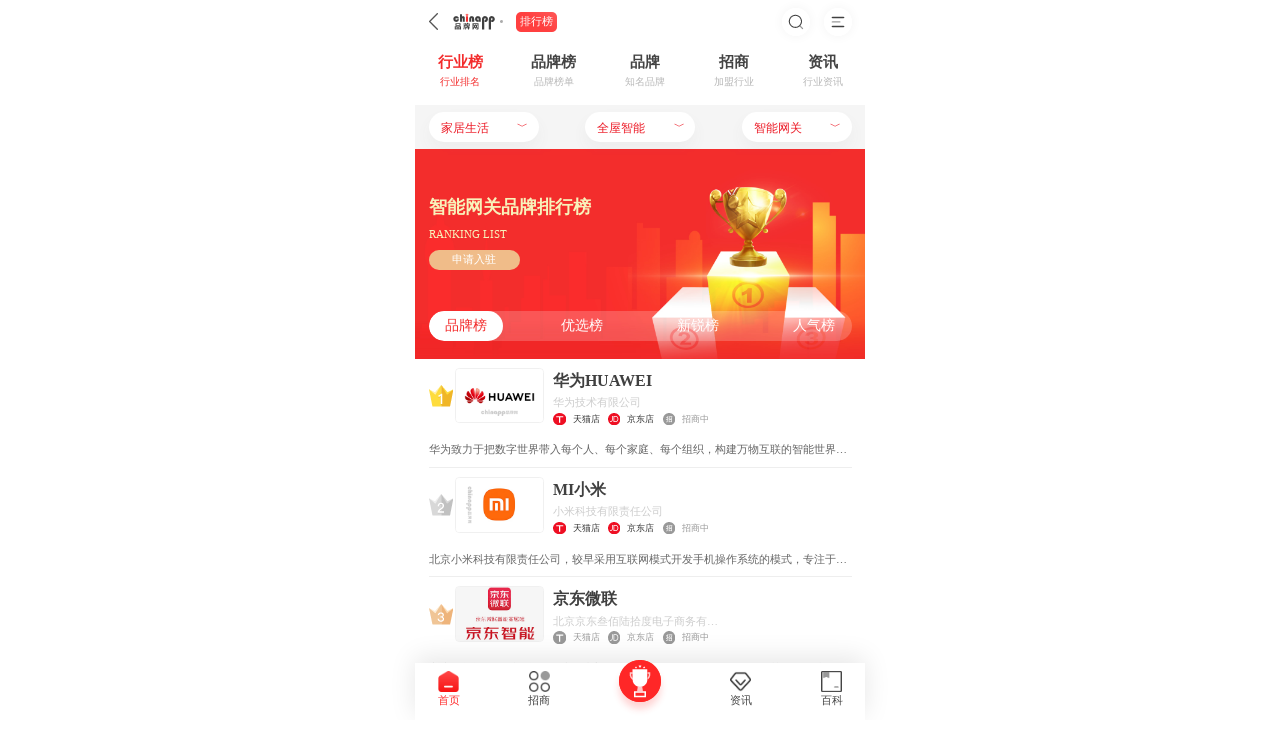

--- FILE ---
content_type: text/html; charset=utf-8
request_url: https://mip.chinapp.com/brand/8829
body_size: 28552
content:
<!DOCTYPE html>
<html mip>

<head>
    <meta http-equiv="content-type" content="text/html; charset=UTF-8" />
    <meta http-equiv="X-UA-Compatible" content="IE=edge,chrome=1" />
    <meta name="renderer" content="webkit">
    <meta name="applicable-device" content="mobile">
    <meta http-equiv="Cache-Control" content="no-transform" />
    <meta http-equiv="Cache-Control" content="no-siteapp" />
    <meta name="viewport" content="width=device-width,minimum-scale=1,initial-scale=1,viewport-fit=cover">
    <meta name="apple-touch-fullscreen" content="YES" />
    <meta name="format-detection" content="telephone=no" />
    <meta name="apple-mobile-web-app-capable" content="yes" />
    <meta name="apple-mobile-web-app-status-bar-style" content="black" />
    <meta name="wap-font-scale" content="no" />
    <meta content="telephone=no" name="format-detection" />
    <meta http-equiv="Content-Security-Policy" content="upgrade-insecure-requests">
         <title>智能网关品牌排行前十名_智能网关品牌十大排名有哪些-中国品牌网</title>
    <meta name="keywords" content="智能网关十大品牌,智能网关品牌排名,智能网关10大品牌排行榜,智能网关品牌十大排名,十大智能网关品牌排行榜前十名" />
    <meta name="description" content="中国品牌网旗下智能网关十大品牌排行榜页面为您推荐十大智能网关品牌榜单，经过统计有10家品牌成功入选智能网关十大品牌排行榜。排名前十名分别是：华为HUAWEI、MI小米、京东微联、萤石Ezviz、绿米Aqara、Vensi威士丹利、东胜物联DUSUN、顺舟zigbee、极智、UIOT超级智慧家" />
    
    <!--  cdn  -->
    <link rel="dns-prefetch" href="https://static.chinapp.com">
    <link rel="dns-prefetch" href="https://img.chinapp.com/">

    <link rel="canonical" href="https://www.chinapp.com/brand/48">
    <link rel="stylesheet" type="text/css" href="https://c.mipcdn.com/static/v2/mip.css">
</head>

<style mip-custom>
    @media screen and (min-width:450px) {
        html {
            font-size: 14px;
            width: 450px !important;
            margin: 0 auto;
            padding: 0px;
        }
    }
    *{
        padding: 0;
        margin: 0;
        list-style-type: none;
    }
    a:link,
    a:active,
    a:visited,
    a:focus,
    a:hover {
        outline: none;
        text-decoration: none;
    }
    .icon {
        width: 1em;
        height: 1em;
    }
    .hidden {
        display: none!important;
    }
    .searchChose {
        width: 94%;
        height: 100%;
        margin: 0 auto;
        display: flex;
        align-items: center;
        justify-content: space-between;
    }

    .searchChose .cany {
        /* width: 110px; */
        overflow: hidden;
        text-overflow: ellipsis;
        white-space: nowrap;
        text-align: left;
        height: 30px;
        border-radius: 50px;
        background: #ffffff;
        box-shadow: 0px 8px 15px rgba(102, 102, 102, 0.05);
        outline: none;
        border: none;
        font-size: 12px;
        line-height: 33px;
        color: #999999;
        padding: 0 12px;
        padding-right: 50px;
        -webkit-appearance: none;
    }
    .cascader {
        /*display: none;*/
        width: 100%;
        /* height: 3.8rem; */
        position: absolute;
        top: 0;
        background: #fff;
        /* width: 100%; */
        height: auto;
        /* background-color: #ffffff; */
        padding: 0 0 0.4rem 0;
        box-shadow: 0rem 0.02rem 0.07rem 0rem rgba(72, 72, 72, 0.31);
        z-index: 999;
    }
    .cascader>.cascader_one {
        height: 190px;
        display: flex;
        justify-content: space-between;
        flex-wrap: wrap;
        padding: 0 10px;
        overflow: auto;
    }
    .main {
        position: relative;
    }
    .mip-vd-tabs .mip-vd-tabs-row-tile {
        width: 94%;
        position: relative;
        overflow: hidden;
    }
    .mip-vd-tabs .mip-vd-tabs-nav .mip-vd-tabs-nav-selected {
        background: rgba(236,25,37,1);
        color: #FFFFFF;
        border-bottom: none;
    }
    .mip-vd-tabs .mip-vd-tabs-nav {
        width: 100%;
        padding: 0;
    }
    mip-vd-tabs .mip-vd-tabs-nav-li {
        height: 33px;
        line-height: 33px;
    }
    .cascader_one>li {
        /*width: 170px;*/
        width: 48%;
        height: 33px;
        background-color: #e7e7e7;
        border-radius: 0.04rem;
        font-size: 14px;
        text-align: center;
        line-height: 33px;
        color: #333333;
        margin-top: 10px;
        padding: 1px 0;
    }
    mip-vd-tabs .mip-vd-tabs-nav {
        height: auto;
    }
    .cascader_one>li button, .cascader_two_content>li button, .cascader_three_content>li button {
        width: 100%;
        height: 100%;
        border: none;
        outline: none;
        /* background: #e7e7e7; */
        color: #333;
    }
    .industry-select {
        background-color: #EC1925;
        color: #fff !important;
    }
    .searchChose .canyChosing {
        color: #EC1925;
    }
    .searchChose span {
        top:0px
    }

    mip-form  div{
        display: block;
        padding: 0;
        text-align: center;
    }
    .modal-body {
        position: relative;
        padding: 15px !important;
        display: block !important;
    }
    #code{
        width: 11.25rem;
        padding-left: 4.68rem;
        padding-right: 0;
    }
    .yzm{
        display: flex;
    }
    .yzmimg{
        height: 2.6rem;
        float: right;
        width: 110px;
        margin-left: 5px;
    }


    .mask{
        position: absolute; top: 0px;
        filter: alpha(opacity=60);
        background-color: #777;
        z-index: 1002;
        left: 0px;
        opacity:0.5;
        -moz-opacity:0.5;
        width: 100%;
        height:100%;
    }
    .tip{
        box-sizing:border-box;
        position: fixed;
        height: 50%;
        width: 80%;
        background: white;
        left:10%;
        top: 25%;
        padding:0.3rem 0.6rem;
        border-radius:5px 5px;
        z-index:1500
    }
    .tip > .tip-head{
        text-align: right;
    }
    .tip > .tip-success{
        background:url('https://static.chinapp.com/2020/mobile/imgs/success.png');
        margin:auto;
        height:50%;
        width: 100%;
        background-size:contain;
        background-repeat: no-repeat;
        background-position: center;
    }
    .tip > .tip-fail{
        background:url('https://static.chinapp.com/2020/mobile/imgs/fail.png');
        margin:auto;
        height:50%;
        width: 100%;
        background-size:contain;
        background-repeat: no-repeat;
        background-position: center;
    }
    .tip> .tip-status{
        text-align: center;
        padding:0.3rem 0.5rem;
        color:#f32c2c;
        font-size: 1.6rem
    }
    .tip>.tip-content{
        text-align: center;
        padding:0.3rem 0.5rem;
        color:#757575;
        font-size: 0.8rem
    }
    .tip>.button-group{
        text-align: center;
        width:100%;
        height: 20%;
        display: flex
    }

    .tip>.button-group > .button-confirm{
        color:#3c3c3c;
        margin:auto auto;
        padding: 0.15rem 0.5rem;
        width: 9rem;
        height: 2.5rem;
        font-size: 1.2rem;
        /*width: 300px;*/
        /*height: 80px;*/
        background: #FFFFFF;
        border: 1px solid #404040;
        box-shadow: 0px 10px 25px rgba(180, 180, 180, 0.3);
        opacity: 1;
        border-radius: 10px;
    }

    /* 广告图样式 */
    .ad{
        display: block;
        width: 94% !important;
        margin: 1.25rem auto !important;
    }
    .ad>img{
        width: 100% !important;
        height: auto !important;
        margin: 0 auto;
        opacity:1;
        border-radius: 0.46875rem;
    }
    /* 广告字样式 */
    .adbox{
        position: relative;
    }
    .adlogo{
        position: absolute;
        right: 0.625rem;
        bottom: 0.625rem;
        width: 1.4375rem;
        height: 0.8125rem;
        border-radius: 1px;
        background-image: url(https://static.chinapp.com/2020/mobile/imgs/ggtype.png);
        background-repeat: no-repeat;
        background-size: cover;
    }

    /* 头部搜索栏1 */
    .searchBar{
        width: 100%;
        height: 3.75rem;
        line-height: 3.53125rem;
        background: #F32C2C;
    }
    .searchBox{
        padding: 0 0.625rem;
        height: 100%;
        display: flex;
        align-items: center;
        justify-content: space-between;
    }
    .searchBox .iconzuo{
        color: #ffffff;
        font-size: 1.25rem;
    }
    .searchBox .iconindex{
        color: #ffffff;
        font-size: 1.25rem;
    }
    .searchBox .iconsousuo{
        color: #686868;
    }
    .search{
        width: 80%;
        height: 100%;
        position: relative;
        top: 0;
        left: 0;
        margin-top: 0;
        margin-left: 0;
    }
    .search>span{
        height: 100%;
        position: absolute;
        right: 1.125rem;
        top: 0.125rem;
        font-size: 1.125rem;
    }
    .searchBox input{
        width: 100%;
        height: 2.03125rem;
        line-height: 2.03125rem;
        padding: 0 1.15625rem;
        border: none;
        border-radius: 3.125rem;
    }
    /* 头部栏2 */

    /* 头部栏 */
    /* ---------head.css start */

    .head{
        width: 100%;
        height: 3.125rem;
        background: #FFFFFF;
        opacity: 1;
    }
    .headContent{
        width: 94%;
        margin: 0 auto;
        height: 3.125rem;
        line-height: 3.125rem;
        display: flex;
        justify-content: space-between;
        align-items: center;
    }
    .headContent svg{
        font-size: 1.125rem;
    }
    .headContent>span{
        max-width: 15.625rem;
        overflow: hidden;
        text-overflow: ellipsis;
        white-space: nowrap;
        font-size: 1.125rem;
        color: #444444;
        font-weight: bold;
        opacity: 1;
    }
    .headContent>.iconfont{
        font-size: 1.25rem;
        color: #404040;
        font-weight: normal;
    }
    /* ---------head.css start */
    /* 新头部 */
    .headBox{
        width: 94%;
        height: 100%;
        line-height: 3.125rem;
        margin: 0 auto;
        padding: 0 0.3125rem;
        display: flex;
        justify-content: space-between;
        align-items: center;
    }
    .headBox a{
        height: 3.125rem;
        display: flex;
        align-items: center;
    }
    .head-left{
        /* width: 160px; */
        display: flex;
        float: left;
        align-items: center;
        /* justify-content: space-between; */
    }
    .head-left .iconfont{
        font-size: 1.25rem;
        height: auto;
        color: #404040;
        vertical-align: middle;
        padding:0 0.2rem;
    }
    .head-left svg{
        font-size: 3.75rem;
        width: 3.75rem;
        margin: 0 0.625rem;
        vertical-align: middle;
    }
    .head-left>span:nth-child(3){
        width: 0.1875rem;
        height: 0.1875rem;
        border-radius: 50%;
        background: #ACACAC;
        margin: 0 0.9375rem 0 0.3125rem;
    }
    .head-left a{
        margin-left: 1rem;
    }
    .head-left .iconsvg img{
        display: block;
        width: auto;
        height: 1.6rem;
    }
    .head-left .iconsvg{
        display: block;
        width: auto;
        height: 1.6rem;
    }
    .head-left .iconsvg:last-child{
        height: 1.2rem;
    }
    .head-left .iconsvg:last-child img{
        height: 1.2rem;
    }
    .head-right{
        width: 5rem;
        float: left;
        display: flex;
        align-items: center;
        justify-content: space-between;
    }
    .head-right svg{
        font-size: 2.1875rem;
        box-shadow: 0px 0px 12px rgba(0, 0, 0, 0.0509804);
        border-radius: 50%;
    }
    .head-right .iconsvg{
        display: block;
        width: 2rem;
        height: 2rem;
        box-shadow: 0px 0px 12px rgba(0, 0, 0, 0.0509804);
        border-radius: 50%;
    }
    .head-right .iconsvg img{
        display: block;
        width: 2rem;
        height: 2rem;
    }
    .main{
        margin-bottom: 3.75rem;
    }

    /* ******footer.css start***** */

    .footer{
        width: 100%;
        background:rgba(68,68,68,1);
        opacity:1;
    }
    .contact{
        display: flex;
        justify-content: center;
        padding-top: 1.875rem;
    }
    .contact>:first-child{
        margin-right: 2.5rem;
    }
    .contact img{
        width: 5.625rem;
        height: 5.625rem;
        margin-bottom: 0.625rem;
        border-radius: 0;
    }
    .contact span{
        display: inline-block;
        width: 5.25rem;
        height: 1.03125rem;
        font-size: 0.75rem;
        text-align: center;
        font-family:PingFangSC-Regular;
        line-height: 1.03125rem;
        color:rgba(153,153,153,1);
        opacity:1;
    }
    .footerBar{
        display: flex;
        justify-content: space-around;
        align-items: center;
        width: 21rem;
        height: 2.5rem;
        line-height: 2.5rem;
        margin: 0 auto;
        background:rgba(83,83,83,1);
        opacity:1;
        border-radius: 0.375rem;
        /* padding: 0 1rem; */
        margin-top: 1.0625rem;
    }
    .footerBar li{
        height: 1.1875rem;
        line-height: 1.1875rem;
        text-align: center;
        color:rgba(204,204,204,1);
        opacity:1;
        border-right: 1px solid #666666;
        padding: 0 0.8125rem;
    }
    .footerBar li:last-child{
        border-right: none;
    }
    .footerBar li>a{
        width: 100%;
        height: 100%;
        text-align: center;
        color:rgba(204,204,204,1);
        font-size: 0.875rem;
    }
    .bq{
        width: 100%;
        margin-top: 1.0625rem;
        padding-bottom: 0.625rem;
        display: flex;
        flex-direction: column;
    }
    .bq>span{
        display: inline-block;
        width: 10.375rem;
        height: 2.15625rem;
        font-size: 0.75rem;
        font-family:PingFangSC-Regular;
        line-height: 1.125rem;
        color:rgba(119,119,119,1);
        opacity:1;
        text-align: center;
        margin: 0 auto;
    }
    .bq .iconfont{
        font-size: 2rem;
        margin: 0 auto;
        margin-top: 1.25rem;
    }

    /* ******footer.css end***** */

    /* ******foot.css start***** */
    .foot{
        width: 100%;
        height: 3.125rem;
        line-height: 3.125rem;
        background:rgba(255,255,255,1);
        box-shadow:0px -5px 1.875rem rgba(0,0,0,0.1);
        opacity:1;
        padding-bottom: 0.9375rem;
        position: fixed;
        left: 0;
        bottom: 0;
        z-index: 999;
        box-sizing: content-box;
    }
    .foot>ul{
        width: 90%;
        height: 2.5rem;
        display: flex;
        justify-content: space-between;
        margin: 0 auto;
        margin-top: 0.625rem;
    }
    .foot li{
        height: 100%;
    }
    .foot li>a{
        height: 100%;
        display: flex;
        flex-direction: column;
        justify-content: space-evenly;
    }
    .foot .iconfont{
        font-size: 1.25rem;
        margin: 0 auto;
    }
    .foot span{
        font-size: 0.75rem;
        text-align: center;
        line-height: 0.875rem;
        color:rgba(68,68,68,1);
    }
    .footList .here span{
        display: block;
        color: #FF2B2B;
    }
    .footList .icon{
        width: 1.5rem;
        height: 1.5rem;
        display: block;
        margin:0 auto 0.2rem auto;
    }
    .footList .icon mip-img{
        width: 1.5rem;
        height: 1.5rem;
        display: block;
    }
    .footList .icon img{
        width: 1.5rem;
        height: 1.5rem;
        display: block;
    }
    .footList .footnavicon{
        display: block;
        width: 3rem;
        height: 3rem;
        margin-top: -1.25rem;
        border-radius: 50%;
        background: linear-gradient(211deg, #FF6131 0%, #FF2B2B 100%);
        box-shadow: 0px 7px 7px rgba(255, 43, 43, 0.2);
    }


    .msgCom{
        position: relative;
    }
    .foot .msg{
        /* display: none; */
        box-sizing: border-box;
        width: 0.875rem;
        height: 0.875rem;
        line-height: 0.875rem;
        text-align: center;
        font-size: 0.75rem;
        background: #F32C2C;
        border-radius: 50%;
        color: #FFFFFF;
        opacity:1;
        font-family:PingFangSC-Regular;
        position: absolute;
        top: -0.3125rem;
        left: 0.875rem;
        z-index: 888;
    }



    /* ------header.css start--------- */

    .header{
        width: 100%;
    }
    .headBox{
        width: 94%;
        height: 100%;
        line-height: 3.125rem;
        margin: 0 auto;
        padding: 0 5px;
        display: flex;
        justify-content: space-between;
        align-items: center;
    }
    .headBox a{
        height: 3.125rem;
        line-height: 3.125rem;
        display: flex;
        align-items: center;
    }
    .head-left{
        /* width: 160px; */
        display: flex;
        align-items: center;
        justify-content: space-between;
    }
    .head-left .iconfont{
        font-size: 1.25rem;
        color: #404040;
        height: 45px;
    }
    .head-left svg{
        font-size: 3.75rem;
        width: 3.75rem;
        height: 3.125rem;
    }
    .head-left>span:nth-child(3){
        width: 3px;
        height: 3px;
        border-radius: 50%;
        background: #ACACAC;
    }
    .head-left>span:last-child{
        padding: 0 4px;
        height: 1.375rem;
        line-height: 1.375rem;
        font-size: 0.8125rem;
        text-align: center;
        color: #FFFFFF;
        border-radius: 5px;
        background: linear-gradient(36.41deg, #FF4040 50%, #FF5454 94.43%);
    }
    .head-right{
        width: 5rem;
        display: flex;
        align-items: center;
        justify-content: space-between;
    }
    .head-right svg{
        font-size: 2.1875rem;
        box-shadow: 0px 0px 12px rgba(0, 0, 0, 0.0509804);
        border-radius: 50%;
    }
    .head span{
        font-size:1.125rem;
        /* font-family:PingFang SC ; */
        max-width: 15.625rem;
        display: block;
        overflow: hidden;
        text-overflow: ellipsis;
        white-space: nowrap;
        font-weight: bold;
        color:rgba(68,68,68,1);
        opacity:1;
    }
    .headBar{
        width: 100%;
        height: 3.75rem;
        margin: 0 auto;
        padding-top: 0.625rem;
    }
    .headList{
        width: 90%;
        height: 3.125rem;
        margin: auto auto;
        display: flex;
        justify-content: space-between;
    }
    .headList a{
        display: flex;
        flex-direction: column;
    }
    .headList span{
        text-align: center;
    }
    .headList li>a>span:nth-child(1){
        font-size: 1.0625rem;
        font-weight: bold;
        margin-bottom: 4px;
        color:rgba(68,68,68,1);
        opacity:1;
    }
    .headList li>a>span:nth-child(2){
        font-size:0.6875rem;
        font-family:PingFangSC-Regular;
        color:rgba(184,184,184,1);
        opacity:1;
    }
    .headBar>.headList .listChose span{
        color: #F32C2C;
    }
    .choice{
        width: 100%;
        height: 3.125rem;
        line-height: 3.125rem;
        align-items: center;
        background: #F5F5F5;
    }
    .searchChose{
        width: 94%;
        height: 100%;
        margin: 0 auto;
        display: flex;
        align-items: center;
        justify-content: space-between;
    }
    .searchChose>div{
        position: relative;
    }
    .searchChose span{
        position: absolute;
        top: 1px;
        right: 0.75rem;
        font-size: 0.75rem;
        line-height: 2.0625rem;
        color: #a0a0a0;
    }
    .searchChose select{
        width: 6.875rem;
        overflow: hidden;
        text-overflow: ellipsis;
        white-space: nowrap;
        text-align: left;
        /* height: 1.875rem; */
        border-radius: 50px;
        background: #ffffff;
        box-shadow: 0px 4px 7px rgba(102, 102, 102, 0.05);
        outline: none;
        border: none;
        font-size: 0.75rem;
        line-height: 2.0625rem;
        color: #999999;
        padding: 0 0.75rem;
        padding-right: 1.625rem;
        -webkit-appearance: none;
    }
    .searchChose .choiceChosing{
        color: #F32C2C;
    }
    .searchChose .iconChosing{
        color: #F32C2C;
    }
    /* ------header.css end--------- */

    /* --------main.css start------- */
    .main{
        width: 100%;
    }
    /* ------top.css start------- */
    .top{
        width: 100%;
        height: 15rem;
        background-image: url(https://static.chinapp.com/2020/mobile/hangye/imgs/bg.jpg);
        background-repeat: no-repeat;
        background-size: cover;
        box-sizing: border-box;
        display: flex;
        flex-direction: column;
        position: relative;
        justify-content: center;
    }
    .top>:first-child{
        width: 94%;
        margin: 0 auto;
        margin-bottom: 3.125rem;
    }
    .top>:last-child{
        width: 100%;
        position: absolute;
        bottom: 1.25rem;
    }
    .topTitle{
        font-size: 1.3125rem;
        color: #F8F2BB;
    }
    .top p{
        margin: 10px auto;
        color: #F8F2BB;
        font-size: 0.75rem;
    }
    .top span{
        display: block;
        width: 6.5625rem;
        height: 1.4375rem;
        line-height: 1.4375rem;
        text-align: center;
        background: #F0BC89;
        padding: 0;
        border-radius: 0.8125rem;
        font-size: 0.75rem;
        color: #FFFFFF;
    }
    .top span:focus,.top span:active,.top span:visited,.top span:hover{
        color: #FFFFFF;
        box-shadow: none;
        outline: none;
    }
    .top-tabBar{
        display: flex;
        align-items: center;
        justify-content: space-between;
        width: 94%;
        height: 2.1875rem;
        margin: 0 auto;
        background:  rgba(255, 255, 255,0.2);
        border-radius: 3.125rem;
        overflow: hidden;
    }
    .top-tabBar li{
        width: 5.3125rem;
        text-align: center;
        height: 2.1875rem;
        line-height: 2.1875rem;
        border-radius: 3.125rem;
        color: rgba(255, 255, 255,1);
        font-size: 1rem;

    }
    .top-tabBar .barChosing{
        background:  rgba(255, 255, 255,1);
        color: #F32C2C;
    }

    /* ------top.css end------- */

    /* ----list-content.css.start---- */
    .list-content1,.list-content2{
        width: 100%;
    }
    .list-content1 .bd,.list-content2 .bd{
        width: 94%;
        margin: 0 auto;
    }
    .bd li{
        width: 100%;
        /* height: 6.875rem; */
        /* line-height: 8.375rem; */
        display: flex;
        flex-direction: column;
        /* align-items: center; */
        border-bottom: 1px solid rgba(238,238,238,1);
        padding: .625rem 0;
        box-sizing: content-box;
    }
    .bd .company_main_msg>svg{
        font-size: 1.75rem;
        margin-right: 0.3125rem;
    }
    .company_main_msg .icon{
        display: block;
        width: 1.75rem;
        height: auto;
        margin-right: 0.125rem;
    }
    .bdImg img{
        width: 6.25rem;
        height: 3.84375rem;
        border-radius: 0.3125rem;
        border: 1px solid #F0F0F0;
    }
    .bdMsg{
        display: block;
        flex-direction: column;
        margin-left: 0.625rem;
    }
    /* 2020-12-24修改
    添加排名列表上的品牌描述文字 */
    .company_main_msg{
        display: flex;
        align-items: center;
    }
    .company_main_msg .icontopsvg{
        display: block;
        width: 1.5rem;
        height: auto;
        margin-right: 0.3125rem;
    }
    .company_main_describe{
        color: #666666;
        overflow : hidden;
        text-overflow: ellipsis;
        display: -webkit-box;
        -webkit-line-clamp: 1;
        -webkit-box-orient: vertical;
        font-size: .75rem;
        line-height: 1.25rem;
        margin-top: 1rem;
    }
    /* 2020-12-24 -- */
    .companyNam,.company{
        width: 12.5625rem;
        display: block;
        overflow: hidden;
        text-overflow:ellipsis;
        white-space:nowrap;
    }
    .companyNam{
        font-size: 1.125rem;
        font-weight: bold;
        line-height: 1.65625rem;
        color:rgba(64,64,64,1);
        opacity:1;
    }
    .company{
        font-size: 0.75rem;
        font-family:PingFangSC-Regular;
        line-height: 1.03125rem;
        color:rgba(205,205,205,1);
        opacity:1;
        margin-top: .3125rem;
    }
    .sLogo{
        display: block;
        align-items: center;
    }
    .sLogo>div{
        display: inline-block;
        margin-right: 0.3rem;
    }
    .sLogo>div>a{
        display: block;
        align-items: center;
    }
    .sLogo span{
        display: inline-block;
        height: 0.875rem;
        font-size: 0.625rem;
        font-family:PingFangSC-Regular;
        line-height: 0.875rem;
        color:rgba(51,51,51,1);
        opacity:1;
        vertical-align: middle;
    }
    .sLogo .noChose{
        color: #999999;
    }
    .sLogo .icon{
        display: inline-block;
        width: 0.9rem;
        height: 0.9rem;
        margin-right: 3px;
        vertical-align: middle;
    }
    .xiangqing>a>svg{
        font-size: 3.125rem;
    }
    .xiangqing>a{
        display: block;
        height: 1.875rem;
    }
    .xiangqing{
        height: 1.875rem;
        width: 3.125rem;
        position: relative;
    }
    .xiangqing svg{
        position: absolute;
        top: 0;
        right: 0;
        height: 1.875rem;
    }
    .sLogo_div svg{
        margin-right:2px;
    }
    .nums{
        width: 1.75rem;
        height: 1.75rem;
        font-size: 0.75rem;
        line-height: 1.75rem;
        margin-right: 0.3125rem;
        text-align: center;
        border-radius: 50%;
        color:#E09F4D;
        background: #FFF0C2;
    }
    .list-content2 .sLogo_div{
        height: 1.875rem;
        display: flex;
        align-items: center;
        font-size: 0.75rem;
        color: #404040;
    }
    .list-content2 .sLogo>div{
        margin-right: 0;
    }
    .list-content2 .sLogo_div>span{
        color: #F32C2C;
    }
    .list-content2 .sLogo{
        justify-content: space-between;
    }
    /* ----list-content.css.end---- */

    /* -----ad.css start------ */
    .ad{
        width: 100%;
        margin-top: 1.875rem;
        margin-bottom: 1.875rem;
    }
    .ad>div{
        width: 94%;
        height: 5.625rem;
        margin: 0 auto;
        display: flex;
        flex-direction: column;
        align-items: center;
        background:linear-gradient(131deg,rgba(71,77,248,1) 0%,rgba(71,145,253,1) 100%);
        box-shadow:0px 5px 7.5px rgba(34,78,243,0.35);
        opacity:1;
        border-radius:0.46875rem;
    }
    .ad>div>span{
        width: 17.03125rem;
        height: 1.71875rem;
        font-size: 0.9375rem;
        text-align: center;
        display: block;
        margin: 0.625rem auto;
        font-family:PingFangSC-Bold;
        line-height: 1.71875rem;
        color:rgba(255,255,255,1);
        opacity:1;
    }
    .get{
        width: 5.625rem;
        height: 1.40625rem;
        line-height: 1.40625rem;
        background:rgba(255,255,255,0.2);
        opacity:1;
        border-radius:0.25rem;
        text-align: center;
        display: flex;
        flex-direction: row;
        align-items: center;
        justify-content: center;
    }
    .get span{
        display: block;
        line-height: 1.40625rem;
        text-align: center;
        font-size: 0.75rem;
        font-family:PingFangSC-Regular;
        color:rgba(255,255,255,1);
        opacity:1;
    }
    .get .iconfont{
        font-size: 0.625rem;
    }
    /* -----ad.css end------ */

    /* ----good.css start----- */
    .good{
        width: 100%;
        margin-top: 1.25rem;
    }
    .goodTitle{
        width: 100%;
        height: 3.125rem;
    }
    .goodTitle>h3{
        width: 7.875rem;
        height: 1.84375rem;
        font-size: 1.3125rem;
        margin: 0 auto;
        font-family:PingFangSC-Bold;
        line-height: 1.3125rem;
        color:rgba(51,51,51,1);
        opacity:1;
    }
    .goodTitle>span{
        display: block;
        width: 1.25rem;
        height: 0.25rem;
        margin: 0 auto;
        background:rgba(236,25,37,1);
        opacity:1;
        margin: 0.625rem auto;
    }
    .goodImg{
        width: 94%;
        margin: 0.625rem auto;
        display: flex;
        flex-basis: 33%;
        flex-wrap: wrap;
        justify-content: space-between;
    }
    .goodImg li{
        margin-bottom: 1.25rem;
    }
    .goodImg>li>a{
        display: flex;
        flex-direction: column;
    }
    .goodImg img{
        width: 6.5625rem;
        height: 4.0625rem;
        border:1px solid rgba(245,245,245,1);
        box-shadow:0px 5px 7.5px rgba(0,0,0,0.05);
        opacity:1;
        border-radius:0.3125rem;
        border: 1px solid #F0F0F0;
    }
    .goodImg span{
        width: 6.5625rem;
        height: 1.03125rem;
        font-size: 0.75rem;
        font-family:PingFangSC-Bold;
        line-height: 1.03125rem;
        color:rgba(68,68,68,1);
        opacity:1;
        text-align: center;
        overflow: hidden;
        text-overflow: ellipsis;
        white-space: nowrap;
        margin-top: 0.625rem;
    }
    /* ----good.css end----- */

    /* ----ad1.css start------ */
    .ad1{
        width: 100%;
        margin: 1.25rem 0;
    }
    .ad1 img{
        width: 94%;
        /*height: 5.625rem;*/
        margin: 0 auto;
    }
    /* ----ad1.css end------ */

    /* -----zhaoshang.css start----- */
    .zhaoshang{
        width: 100%;
    }
    .brand{
        width: 94%;
        margin: 0.625rem auto;
    }
    .brand>li{
        height: 6.25rem;
        display: block;
        align-items: center;
        justify-content: space-between;
        border-top: 1px solid #EEEEEE;
        opacity: 1;
        position: relative;
        padding-left: 8rem;
        min-height: 5rem;
    }
    .brand>li:last-child{
        border-bottom: 1px solid #EEEEEE;
    }
    .brand>li>a{
        display: block;
        position: absolute;
        width: 6.25rem;
        height: 4.5rem;
        border: 1px solid #F0F0F0;
        left: 1rem;
        top: 1rem;
        z-index: 1;
    }
    .brand mip-img{
        width: 6.25rem;
        height: 4.5rem;
    }
    .brand img{
        width: 6.25rem;
        height: 4.5rem;
    }
    .brandMsg{
        display: block;
        flex-direction: column;
        padding-top: 1rem;
    }
    .brandMsg>a{
        display: block;
        flex-direction: column;
    }
    .brandMsg>a>span{
        display: block;
        text-align: left;
        overflow: hidden;
        text-overflow: ellipsis;
        white-space: nowrap;
    }
    .brandMsg>a>span:nth-child(1){
        height: 1.5rem;
        font-size: 1.0625rem;
        font-weight: bold;
        line-height:1.5rem;
        opacity:1;
        color:rgba(51,51,51,1);
        margin-bottom: 5px;
    }
    .brandMsg>a>span:nth-child(2){
        height:0.875rem;
        font-size:0.625rem;
        line-height:0.875rem;
        color:rgba(205,205,205,1);
        opacity:1;
    }
    .focus{
        display: block;
        align-items: center;
        flex-direction: row;
        justify-content: space-between;
        margin-top: 8px;
    }
    .focus:after{
        content: "";
        display: block;
        clear: both;
    }
    .gzNum{
        height: 1.03125rem;
        line-height: 1.03125rem;
        opacity:1;
        float: left;
    }
    .gzNum>span:nth-child(1){
        font-size: 0.625rem;
        font-family: PingFangSC-Regular;
        color:#878787;
    }
    .gzNum>span:nth-child(2){
        font-size: 0.75rem;
        font-family: PingFangSC-Bold;
        color:#000000;
    }
    .zsxq{
        float: right;
        width: 5.625rem;
        height: 1.5625rem;
        line-height: 1.5625rem;
        background:rgba(255,255,255,1);
        box-shadow:0px 2px 7px rgba(0,0,0,0.1);
        opacity:1;
        border-radius:3.125rem;
        text-align: center;
    }
    .zsxq span{
        text-align: center;
        font-size: 0.75rem;
        color: #ec1925;
        font-weight: bold;
    }

    /* -----zhaoshang.css end----- */

    /* -----news.css start----- */
    .news{
        width: 100%;
        margin-top: 1.25rem;
    }
    .newBar{
        width: 94%;
        margin: 0 auto;
        display: flex;
        justify-content: space-between;
        background:rgba(255,255,255,1);
        border:1px solid rgba(236,25,37,1);
        opacity:1;
        border-radius:0.4375rem;
        margin-bottom: 1.25rem;
        overflow: hidden;
    }
    .newBar li{
        /* width: 31.3%; */
        padding: 0 1.25rem;
        text-align: center;
        color: #EC1925;
        font-size: 0.875rem;
    }
    /* .newBar li:nth-child(1),.newBar li:nth-child(3){
        border-radius:5px;
    } */

    .newBar .nbChosing{
        background:rgba(236,25,37,1);
        color: #FFFFFF;
        /* border-radius:5px; */
    }

    /* ---details.css start---- */
    .details{
        width: 94%;
        margin: 0 auto;
    }
    .details li{
        height: 6.25rem;
        margin-bottom: 5px;
        position: relative;
        padding-right: 9rem;
    }
    .newsTime{
        display: block;
        /* justify-content: space-between; */
        align-items: center;
    }
    .newsTime>div{
        display: inline-block;
        align-items: center;
    }
    .newsTime>span{
        display: inline-block;
        text-align: center;
        width: 3.4375rem;
        /* height: 1.3125rem; */
        line-height: 1.3125rem;
        font-size:0.6875rem;
        color: #CCCCCC;
        background:rgba(255,255,255,1);
        border:1px solid #CCCCCC;
        opacity:1;
        border-radius:0.3125rem;
        margin-right: 0.625rem;
    }
    .newsTime .iconfont{
        font-size: 0.875rem;
        color: #CCCCCC;
    }
    .getTime{
        height: 1.3125rem;
        display: inline-block;
        font-size: 0.6875rem;
        font-family:PingFangSC-Regular;
        line-height: 1.3125rem;
        color:rgba(204,204,204,1);
        opacity:1;
        margin-left: 0.3125rem;
    }
    .neirong{
        margin-bottom: 0.625rem;
    }

    /* 无图片： */

    .dnews h3{
        width:21.6875rem;
        height: 1.5625rem;
        font-size: 1.0625rem;
        font-family:PingFangSC-Bold;
        line-height: 1.5625rem;
        overflow: hidden;
        text-overflow: ellipsis;
        white-space: nowrap;
        color:rgba(68,68,68,1);
        opacity:1;
    }
    .dnews .neirong{
        width:21.6875rem;
        height: 1.03125rem;
        font-size: 0.75rem;
        font-family:PingFangSC-Regular;
        height: 1.03125rem;
        display: block;
        color:rgba(153,153,153,1);
        overflow: hidden;
        text-overflow: ellipsis;
        white-space: nowrap;
        opacity:1;
    }
    /* 有图片 */
    .dimg>a{
        display: block;
        justify-content: space-between;
        align-items: center;
    }
    .dimg .dimgLeft{
        display: block;
        flex-direction: column;
    }
    .dimg h3{
        height: 1.59375rem;
        font-size: 1rem;
        overflow: hidden;
        text-overflow: ellipsis;
        white-space: nowrap;
        font-family:PingFangSC-Bold;
        line-height:1.59375rem;
        color:rgba(68,68,68,1);
        opacity:1;
        margin-top: 0.625rem;
    }
    .dimgLeft .neirong{
        display: block;
        height: 1.03125rem;
        font-size: 0.75rem;
        overflow: hidden;
        text-overflow: ellipsis;
        white-space: nowrap;
        font-family:PingFangSC-Regular;
        line-height: 1.03125rem;
        color:rgba(153,153,153,1);
        opacity:1;
    }
    .dimg mip-img{
        position: absolute;
        width: 7.8125rem;
        height: 5rem;
        border: 1px solid #F0F0F0;
        z-index: 0;
        right: 0;
        top: 0;
    }
    .dimg img{
        width: 7.8125rem;
        height: 5rem;
    }
    /* -----news.css end----- */

    .more{
        width: 100%;
        margin: 1.25rem 0;
    }
    .more span{
        width: 7.65625rem;
        height: 2.03125rem;
        line-height: 2.03125rem;
        font-size: 0.75rem;
        font-family:PingFangSC-Regular;
        display: block;
        text-align: center;
        margin: 0 auto;
        color: #444444;
        background:rgba(255,255,255,1);
        border:1px solid rgba(238,238,238,1);
        opacity:1;
        border-radius:0.25rem;
    }
    /* --------main.css end------- */

    /* ---------申请上榜弹窗.css--------- */
    .btn:active:focus,.btn:focus{
        outline: none !important;
    }
    .modal-content{
        width: 94%;
        max-width: 360px;
        margin: 0 auto;
        margin-top: 9.375rem;
        background: #FFF;
        border-radius: 4px;
    }
    .modal-header{
        background: #FF3838;
        padding-top: 0.625rem;
        padding-bottom: 0.625rem;
        border-top-left-radius: 4px;
        border-top-right-radius: 4px;
    }
    .modal-title{
        height: 2.2rem;
        font-size: 1.2rem;
        line-height: 2.2rem;
        color: #FFFFFF;
        opacity: 1;
        padding:0 0.5rem;
    }
    .modal-header>p{
        height: 1.0625rem;
        font-size: 0.75rem;
        line-height: 1.0625rem;
        color: #FFF2D0;
        margin-top: 0.625rem;
        padding:0 0.5rem;
    }
    .modal-header{
        border-bottom: none;
        position: relative;
    }

    .modal-header mip-img{
        display: block;
        width: 6.5rem;
        height: 4rem;
        position: absolute;
        right: 0.625rem;
        bottom: 0rem;
        opacity: 0.6;
    }
    .tabContent{
        width: 100%;
    }
    .modal-header .close{
        position: absolute;
        color: #FFFFFF;
        z-index: 99;
        background: none;
        border: none;
        font-size: 1.25rem;
        right: 10px;
        top: 10px;
    }
    .modal-header .close>span{
        font-size: 1.25rem;
        color: #FFFFFF;
    }
    .modal-footer{
        text-align: center;
        padding: 1rem;
    }
    .modal-content .btn-primary:hover, .btn-primary:active:hover,.btn-primary:active:focus{
        background: #FF3838;
    }

    .modal-footer .btn-primary{
        width: 100%;
        height: 2.5rem;
        color: #FFF;
        font-size: 0.875rem;
        border-radius: 5px;
        background: #FF3838;
        border: none;
        outline: none;
    }
    .top .btn-primary:active:focus{
        background: none;
    }
    .modal-body input{
        -webkit-appearance: none;
    }
    .tabContent input{
        width: 100%;
        height: 2.5rem;
        font-size: 0.875rem;
        background: #FFFFFF;
        border: 1px solid #EEEEEE;
        box-shadow: 0px 1px 4px rgba(0, 0, 0, 0.1);
        opacity: 1;
        border-radius: 5px;
        padding: 0 1.25rem 0 3.75rem;
        font-size: 0.9375rem;
        outline: none;
        -webkit-appearance: none;
        font-size: 0.9375rem;
    }
    .tabContent_name>span::after{
        position: absolute;
        top: 0.1875rem;
        height: 1.25rem;
        content: '';
        width: 0;
        border-left: solid #666 1px;
        right: 0;
    }
    .tabContent_phone>span::after{
        position: absolute;
        top: 0.1875rem;
        height: 1.25rem;
        content: '';
        width: 0;
        border-left: solid #666 1px;
        right: 0;
    }
    .tabContent>div{
        width: 100%;
        position: relative;
        line-height: 2.5rem;
        margin-bottom: 0.9375rem;
    }
    .tabContent>div>span{
        position: absolute;
        display: block;
        height: 1.5rem;
        line-height: 1.5rem;
        /* border-right: 1px solid #666666; */
        font-size: 0.9375rem;
        color: #444444;
        opacity: 1;
        padding: 0 0.5rem 0 1rem;
        top: 0.5rem;
    }
    .tabContent>div>svg{
        position: absolute;
        right: 0.625rem;
        top: 0.875rem;
        color: #CCCCCC;
        font-size: 0.875rem;
    }
    .tabContent>div>p{
        height: 1.25rem;
        font-size: 0.875rem;
        line-height: 1.25rem;
        color: #F32C2C;
        opacity: 1;
        margin-top: 0.3125rem;
        margin-left: 0.3125rem;
    }
    .tabContent .tabContent_msg{
        margin-top: 0;
    }
    .tabContent_msg>span::after{
        position: absolute;
        top: 0.1875rem;
        height: 1.25rem;
        content: '';
        width: 0;
        border-left: solid #666 1px;
        right: 0;
    }
    .clause{
        width: 94%;
        /* margin: 0 auto; */
        display: flex;
        align-items: center;
        height: 1.125rem;
        line-height: 1.125rem;
        opacity: 1;
        font-size: 0.75rem;
        color: #999999;
    }
    .clause>input{
        margin-right: 0.3125rem;
        display: none!important;
    }

    #myCheck + label{
        border: 1px solid #ccc;
        width: 0.75rem;
        margin-right: 0.3125rem;
        height: 0.75rem;
        position: relative;
        margin-bottom: 0;
    }
    #myCheck:checked + label{
        background-color: #fff;
        border: 1px solid red;
    }
    #myCheck:checked + label:after{
        content: "\2714";
        width: 0.625rem;
        height: 0.625rem;
        position: absolute;
        top: -0.3125rem;
        color: red;
        left: 0px;
    }
    .clause>a{
        color: #ec1925;
    }
    /* ******foot.css end***** */
    @media (min-width: 450px) {
        .foot {
            width: 100%;
            max-width: 450px;
            margin-left: -225px;
            height: 3.125rem;
            line-height: 3.125rem;
            background: rgba(255,255,255,1);
            box-shadow: 0px -5px 1.875rem rgb(0 0 0 / 10%);
            opacity: 1;
            padding-bottom: 0.9375rem;
            position: fixed;
            left: 50%;
            bottom: 0;
            z-index: 999;
            box-sizing: content-box;
        }
    }
</style>

<body>
    <div class="header">

        <div class="headBox">
	<div class="head-left">
		<mip-history history="go, -1"> <mip-img class="iconsvg" src="https://static.chinapp.com/home/img/iconzuoblack.png" alt=""></mip-img></mip-history>
		<a data-type="mip" href="https://mip.chinapp.com">
			<mip-img class="iconsvg" src="https://static.chinapp.com/2020/mobile/imgs/iconlogo.svg" alt=""></mip-img>
		</a>
		<span></span>
		<span>排行榜</span>
	</div>
	<div class="head-right">
		<a data-type="mip" href="https://mip.chinapp.com/search">
			<mip-img class="iconsvg" src="https://static.chinapp.com/2020/mobile/imgs/iconsousuoico.svg" alt=""></mip-img>
		</a>
		<a data-type="mip" href="https://mip.chinapp.com/classify">
			<mip-img class="iconsvg" src="https://static.chinapp.com/2020/mobile/imgs/iconfenleiico.svg" alt=""></mip-img>
		</a>
	</div>
</div>
<div class="headBar">
	<ul class="headList">
				<li class="listChose">
					<a data-type="mip" href="https://mip.chinapp.com/brand/8829">
				<span>行业榜</span>
				<span>行业排名</span>
			</a>
		</li>
				<li>
					<a data-type="mip" href="https://mip.chinapp.com/paihang/zhinengwangguan">
				<span>品牌榜</span>
				<span>品牌榜单</span>
			</a>
		</li>
				<li>
					<a data-type="mip" href="https://mip.chinapp.com/pinpai/zhinengwangguan.html">
				<span>品牌</span>
				<span>知名品牌</span>
			</a>
		</li>
				<li>
					<a data-type="mip" href="https://mip.jm.chinapp.com/zhaoshang/zhinengwangguan">
				<span>招商</span>
				<span>加盟行业</span>
			</a>
		</li>
				<li>
					<a data-type="mip" href="https://mip.chinapp.com/brand_news/8829">
				<span>资讯</span>
				<span>行业资讯</span>
			</a>
		</li>
	</ul>
</div>

        <div class="choice">
            <div class="searchChose">
                <div class="searchChose_one" on="tap:my-mip-toggle-a.toggle,my-mip-toggle-b.hide,my-mip-toggle-c.hide">
                    <div class="cany canyChosing">家居生活</div>
                    <span class="icondown canyChosing">﹀</span>
                </div>

                <div on="tap:my-mip-toggle-b.toggle,my-mip-toggle-a.hide,my-mip-toggle-c.hide">
                    <div class="cany canyChosing">全屋智能</div>
                    <span class="iconfont icondown canyChosing">﹀</span>
                </div>
                <div on="tap:my-mip-toggle-c.toggle,my-mip-toggle-b.hide,my-mip-toggle-a.hide">
                    <div class="cany canyChosing">智能网关</div>
                    <span class="iconfont icondown canyChosing">﹀</span>
                </div>
            </div>
        </div>
    </div>

    <div class="main">
        <mip-toggle id="my-mip-toggle-a" layout="nodisplay">
            <div class="cascader">
                <ul class="cascader_one">
                                        <li><a data-type="mip" href="https://mip.chinapp.com/brand/35"><button>装修建材</button></a></li>
                                        <li><a data-type="mip" href="https://mip.chinapp.com/brand/36"><button>餐饮行业</button></a></li>
                                        <li><a data-type="mip" href="https://mip.chinapp.com/brand/37"><button>母婴用品</button></a></li>
                                        <li><button class="industry-select">家居生活</button></li>
                                        <li><a data-type="mip" href="https://mip.chinapp.com/brand/39"><button>食品饮料</button></a></li>
                                        <li><a data-type="mip" href="https://mip.chinapp.com/brand/40"><button>服饰鞋帽</button></a></li>
                                        <li><a data-type="mip" href="https://mip.chinapp.com/brand/41"><button>家用电器</button></a></li>
                                        <li><a data-type="mip" href="https://mip.chinapp.com/brand/42"><button>手机数码</button></a></li>
                                        <li><a data-type="mip" href="https://mip.chinapp.com/brand/43"><button>化妆美容</button></a></li>
                                        <li><a data-type="mip" href="https://mip.chinapp.com/brand/44"><button>电脑用品</button></a></li>
                                        <li><a data-type="mip" href="https://mip.chinapp.com/brand/45"><button>办公器材</button></a></li>
                                        <li><a data-type="mip" href="https://mip.chinapp.com/brand/46"><button>箱包首饰</button></a></li>
                                        <li><a data-type="mip" href="https://mip.chinapp.com/brand/47"><button>汽车用品</button></a></li>
                                        <li><a data-type="mip" href="https://mip.chinapp.com/brand/48"><button>教育培训</button></a></li>
                                        <li><a data-type="mip" href="https://mip.chinapp.com/brand/49"><button>金融信息</button></a></li>
                                        <li><a data-type="mip" href="https://mip.chinapp.com/brand/50"><button>工程机械</button></a></li>
                                        <li><a data-type="mip" href="https://mip.chinapp.com/brand/51"><button>农业化工</button></a></li>
                                        <li><a data-type="mip" href="https://mip.chinapp.com/brand/52"><button>休闲娱乐</button></a></li>
                                        <li><a data-type="mip" href="https://mip.chinapp.com/brand/53"><button>医疗保健</button></a></li>
                                        <li><a data-type="mip" href="https://mip.chinapp.com/brand/54"><button>成人保健</button></a></li>
                                        <li><a data-type="mip" href="https://mip.chinapp.com/brand/55"><button>其他</button></a></li>
                                    </ul>
            </div>
        </mip-toggle>
        <mip-toggle id="my-mip-toggle-b" layout="nodisplay">
            <div class="cascader">
                <ul class="cascader_one">
                                        <li><a data-type="mip" href="https://mip.chinapp.com/brand/88"><button>室内门锁</button></a></li>
                                        <li><a data-type="mip" href="https://mip.chinapp.com/brand/89"><button>生活用品</button></a></li>
                                        <li><a data-type="mip" href="https://mip.chinapp.com/brand/90"><button>软装</button></a></li>
                                        <li><a data-type="mip" href="https://mip.chinapp.com/brand/91"><button>装饰装潢</button></a></li>
                                        <li><a data-type="mip" href="https://mip.chinapp.com/brand/92"><button>功能空间</button></a></li>
                                        <li><a data-type="mip" href="https://mip.chinapp.com/brand/93"><button>厨房用具</button></a></li>
                                        <li><a data-type="mip" href="https://mip.chinapp.com/brand/94"><button>灯具</button></a></li>
                                        <li><a data-type="mip" href="https://mip.chinapp.com/brand/95"><button>家具</button></a></li>
                                        <li><a data-type="mip" href="https://mip.chinapp.com/brand/96"><button>家纺</button></a></li>
                                        <li><a data-type="mip" href="https://mip.chinapp.com/brand/97"><button>精美餐具</button></a></li>
                                        <li><a data-type="mip" href="https://mip.chinapp.com/brand/98"><button>干洗服务</button></a></li>
                                        <li><a data-type="mip" href="https://mip.chinapp.com/brand/722"><button>沙发</button></a></li>
                                        <li><button class="industry-select">全屋智能</button></li>
                                    </ul>
            </div>
        </mip-toggle>
        <mip-toggle id="my-mip-toggle-c" layout="nodisplay">
            <div class="cascader">
                <ul class="cascader_one">
                                        <li><a data-type="mip" href="https://mip.chinapp.com/brand/371"><button>电动窗帘</button></a></li>
                                        <li><a data-type="mip" href="https://mip.chinapp.com/brand/439"><button>新风系统</button></a></li>
                                        <li><a data-type="mip" href="https://mip.chinapp.com/brand/557"><button>智能锁</button></a></li>
                                        <li><a data-type="mip" href="https://mip.chinapp.com/brand/752"><button>智能家居</button></a></li>
                                        <li><a data-type="mip" href="https://mip.chinapp.com/brand/1212"><button>空气净化器</button></a></li>
                                        <li><a data-type="mip" href="https://mip.chinapp.com/brand/1216"><button>扫地机器人</button></a></li>
                                        <li><a data-type="mip" href="https://mip.chinapp.com/brand/1252"><button>背景音乐系统</button></a></li>
                                        <li><a data-type="mip" href="https://mip.chinapp.com/brand/1262"><button>家庭影院</button></a></li>
                                        <li><a data-type="mip" href="https://mip.chinapp.com/brand/1308"><button>VR虚拟现实</button></a></li>
                                        <li><a data-type="mip" href="https://mip.chinapp.com/brand/1312"><button>智能眼镜</button></a></li>
                                        <li><a data-type="mip" href="https://mip.chinapp.com/brand/1319"><button>智能手表</button></a></li>
                                        <li><a data-type="mip" href="https://mip.chinapp.com/brand/1327"><button>智能手环</button></a></li>
                                        <li><a data-type="mip" href="https://mip.chinapp.com/brand/1976"><button>物联网</button></a></li>
                                        <li><a data-type="mip" href="https://mip.chinapp.com/brand/5823"><button>智能开关</button></a></li>
                                        <li><a data-type="mip" href="https://mip.chinapp.com/brand/5959"><button>智能马桶</button></a></li>
                                        <li><a data-type="mip" href="https://mip.chinapp.com/brand/5963"><button>智能马桶盖</button></a></li>
                                        <li><a data-type="mip" href="https://mip.chinapp.com/brand/6259"><button>服务机器人</button></a></li>
                                        <li><a data-type="mip" href="https://mip.chinapp.com/brand/6456"><button>智能音箱</button></a></li>
                                        <li><a data-type="mip" href="https://mip.chinapp.com/brand/6457"><button>智能家电</button></a></li>
                                        <li><a data-type="mip" href="https://mip.chinapp.com/brand/8824"><button>智能床垫</button></a></li>
                                        <li><a data-type="mip" href="https://mip.chinapp.com/brand/8825"><button>智能路由器</button></a></li>
                                        <li><a data-type="mip" href="https://mip.chinapp.com/brand/8826"><button>智能家居控制系统</button></a></li>
                                        <li><a data-type="mip" href="https://mip.chinapp.com/brand/8827"><button>有线智能家居</button></a></li>
                                        <li><a data-type="mip" href="https://mip.chinapp.com/brand/8828"><button>智能遥控器</button></a></li>
                                        <li><button class="industry-select">智能网关</button></li>
                                        <li><a data-type="mip" href="https://mip.chinapp.com/brand/8830"><button>智能照明</button></a></li>
                                        <li><a data-type="mip" href="https://mip.chinapp.com/brand/8831"><button>智能插座</button></a></li>
                                        <li><a data-type="mip" href="https://mip.chinapp.com/brand/8832"><button>智能安防</button></a></li>
                                        <li><a data-type="mip" href="https://mip.chinapp.com/brand/8833"><button>智能空调</button></a></li>
                                        <li><a data-type="mip" href="https://mip.chinapp.com/brand/8835"><button>智能冰箱</button></a></li>
                                        <li><a data-type="mip" href="https://mip.chinapp.com/brand/8836"><button>智能洗衣机</button></a></li>
                                        <li><a data-type="mip" href="https://mip.chinapp.com/brand/8837"><button>智能电饭煲</button></a></li>
                                        <li><a data-type="mip" href="https://mip.chinapp.com/brand/8838"><button>电动晾衣架</button></a></li>
                                        <li><a data-type="mip" href="https://mip.chinapp.com/brand/8839"><button>无线智能家居</button></a></li>
                                        <li><a data-type="mip" href="https://mip.chinapp.com/brand/8840"><button>智能净水器</button></a></li>
                                        <li><a data-type="mip" href="https://mip.chinapp.com/brand/8841"><button>智能垃圾桶</button></a></li>
                                        <li><a data-type="mip" href="https://mip.chinapp.com/brand/8842"><button>智能影音</button></a></li>
                                        <li><a data-type="mip" href="https://mip.chinapp.com/brand/8843"><button>智能音响</button></a></li>
                                        <li><a data-type="mip" href="https://mip.chinapp.com/brand/8844"><button>智能投影仪</button></a></li>
                                        <li><a data-type="mip" href="https://mip.chinapp.com/brand/8846"><button>电动窗帘电机</button></a></li>
                                        <li><a data-type="mip" href="https://mip.chinapp.com/brand/8847"><button>楼宇可视对讲</button></a></li>
                                        <li><a data-type="mip" href="https://mip.chinapp.com/brand/8848"><button>儿童机器人</button></a></li>
                                        <li><a data-type="mip" href="https://mip.chinapp.com/brand/8849"><button>教育机器人</button></a></li>
                                        <li><a data-type="mip" href="https://mip.chinapp.com/brand/8850"><button>家用机器人</button></a></li>
                                        <li><a data-type="mip" href="https://mip.chinapp.com/brand/8851"><button>智能魔镜</button></a></li>
                                        <li><a data-type="mip" href="https://mip.chinapp.com/brand/8852"><button>智能门窗</button></a></li>
                                        <li><a data-type="mip" href="https://mip.chinapp.com/brand/8853"><button>智能家具</button></a></li>
                                        <li><a data-type="mip" href="https://mip.chinapp.com/brand/8854"><button>智能穿戴</button></a></li>
                                        <li><a data-type="mip" href="https://mip.chinapp.com/brand/8855"><button>舒适系统</button></a></li>
                                        <li><a data-type="mip" href="https://mip.chinapp.com/brand/8856"><button>智慧社区</button></a></li>
                                        <li><a data-type="mip" href="https://mip.chinapp.com/brand/8861"><button>智能单品</button></a></li>
                                        <li><a data-type="mip" href="https://mip.chinapp.com/brand/8865"><button>智能元器件</button></a></li>
                                        <li><a data-type="mip" href="https://mip.chinapp.com/brand/8867"><button>智能控制面板</button></a></li>
                                        <li><a data-type="mip" href="https://mip.chinapp.com/brand/8869"><button>智能配电箱</button></a></li>
                                        <li><a data-type="mip" href="https://mip.chinapp.com/brand/8871"><button>智能主机</button></a></li>
                                        <li><a data-type="mip" href="https://mip.chinapp.com/brand/8873"><button>智能家居套装</button></a></li>
                                        <li><a data-type="mip" href="https://mip.chinapp.com/brand/8875"><button>智能家居模型</button></a></li>
                                        <li><a data-type="mip" href="https://mip.chinapp.com/brand/8877"><button>电子密码锁</button></a></li>
                                        <li><a data-type="mip" href="https://mip.chinapp.com/brand/8880"><button>遥控锁</button></a></li>
                                        <li><a data-type="mip" href="https://mip.chinapp.com/brand/8881"><button>感应锁</button></a></li>
                                        <li><a data-type="mip" href="https://mip.chinapp.com/brand/8883"><button>智能门锁</button></a></li>
                                        <li><a data-type="mip" href="https://mip.chinapp.com/brand/8885"><button>智能锁配件</button></a></li>
                                        <li><a data-type="mip" href="https://mip.chinapp.com/brand/8887"><button>智能门</button></a></li>
                                        <li><a data-type="mip" href="https://mip.chinapp.com/brand/8888"><button>多媒体设备</button></a></li>
                                        <li><a data-type="mip" href="https://mip.chinapp.com/brand/8889"><button>背景音乐主机</button></a></li>
                                        <li><a data-type="mip" href="https://mip.chinapp.com/brand/8891"><button>智能影音配件</button></a></li>
                                        <li><a data-type="mip" href="https://mip.chinapp.com/brand/8893"><button>智能照明系统</button></a></li>
                                        <li><a data-type="mip" href="https://mip.chinapp.com/brand/8895"><button>智能照明控制器</button></a></li>
                                        <li><a data-type="mip" href="https://mip.chinapp.com/brand/8896"><button>空调伴侣</button></a></li>
                                        <li><a data-type="mip" href="https://mip.chinapp.com/brand/8897"><button>智能照明模块</button></a></li>
                                        <li><a data-type="mip" href="https://mip.chinapp.com/brand/8902"><button>智能灯具</button></a></li>
                                        <li><a data-type="mip" href="https://mip.chinapp.com/brand/8903"><button>视频监控系统</button></a></li>
                                        <li><a data-type="mip" href="https://mip.chinapp.com/brand/8905"><button>防盗报警系统</button></a></li>
                                        <li><a data-type="mip" href="https://mip.chinapp.com/brand/8906"><button>红外传感器</button></a></li>
                                        <li><a data-type="mip" href="https://mip.chinapp.com/brand/8907"><button>气体探测器</button></a></li>
                                        <li><a data-type="mip" href="https://mip.chinapp.com/brand/8908"><button>智能浴霸</button></a></li>
                                        <li><a data-type="mip" href="https://mip.chinapp.com/brand/8909"><button>智能晾衣架</button></a></li>
                                        <li><a data-type="mip" href="https://mip.chinapp.com/brand/8911"><button>漏水传感器</button></a></li>
                                        <li><a data-type="mip" href="https://mip.chinapp.com/brand/8912"><button>智能报警器</button></a></li>
                                        <li><a data-type="mip" href="https://mip.chinapp.com/brand/8913"><button>智能吸尘器</button></a></li>
                                        <li><a data-type="mip" href="https://mip.chinapp.com/brand/8914"><button>智能感应灯</button></a></li>
                                        <li><a data-type="mip" href="https://mip.chinapp.com/brand/8915"><button>智能饮水机</button></a></li>
                                        <li><a data-type="mip" href="https://mip.chinapp.com/brand/8917"><button>智能窗户</button></a></li>
                                        <li><a data-type="mip" href="https://mip.chinapp.com/brand/8918"><button>电动开窗器</button></a></li>
                                        <li><a data-type="mip" href="https://mip.chinapp.com/brand/8921"><button>中央空调系统</button></a></li>
                                        <li><a data-type="mip" href="https://mip.chinapp.com/brand/8923"><button>智能暖通设备</button></a></li>
                                        <li><a data-type="mip" href="https://mip.chinapp.com/brand/8926"><button>环境监测系统</button></a></li>
                                        <li><a data-type="mip" href="https://mip.chinapp.com/brand/8929"><button>智能温控器</button></a></li>
                                        <li><a data-type="mip" href="https://mip.chinapp.com/brand/8930"><button>湿度控制器</button></a></li>
                                        <li><a data-type="mip" href="https://mip.chinapp.com/brand/8933"><button>门禁一卡通</button></a></li>
                                        <li><a data-type="mip" href="https://mip.chinapp.com/brand/8935"><button>楼宇自控</button></a></li>
                                        <li><a data-type="mip" href="https://mip.chinapp.com/brand/8938"><button>娱乐机器人</button></a></li>
                                        <li><a data-type="mip" href="https://mip.chinapp.com/brand/8939"><button>陪伴机器人</button></a></li>
                                        <li><a data-type="mip" href="https://mip.chinapp.com/brand/8940"><button>管家机器人</button></a></li>
                                        <li><a data-type="mip" href="https://mip.chinapp.com/brand/8942"><button>智能厨卫</button></a></li>
                                        <li><a data-type="mip" href="https://mip.chinapp.com/brand/8943"><button>智能充电器</button></a></li>
                                        <li><a data-type="mip" href="https://mip.chinapp.com/brand/8944"><button>智能控制器</button></a></li>
                                        <li><a data-type="mip" href="https://mip.chinapp.com/brand/8945"><button>智能闹钟</button></a></li>
                                        <li><a data-type="mip" href="https://mip.chinapp.com/brand/8947"><button>智能拐杖</button></a></li>
                                        <li><a data-type="mip" href="https://mip.chinapp.com/brand/8950"><button>智能衣柜</button></a></li>
                                        <li><a data-type="mip" href="https://mip.chinapp.com/brand/8952"><button>智能鞋柜</button></a></li>
                                        <li><a data-type="mip" href="https://mip.chinapp.com/brand/8954"><button>智能餐桌</button></a></li>
                                        <li><a data-type="mip" href="https://mip.chinapp.com/brand/8956"><button>智能茶几</button></a></li>
                                        <li><a data-type="mip" href="https://mip.chinapp.com/brand/8957"><button>智能床</button></a></li>
                                        <li><a data-type="mip" href="https://mip.chinapp.com/brand/8958"><button>智能沙发</button></a></li>
                                        <li><a data-type="mip" href="https://mip.chinapp.com/brand/8962"><button>集成墙板</button></a></li>
                                        <li><a data-type="mip" href="https://mip.chinapp.com/brand/8964"><button>智能耳机</button></a></li>
                                        <li><a data-type="mip" href="https://mip.chinapp.com/brand/8965"><button>智能芯片</button></a></li>
                                        <li><a data-type="mip" href="https://mip.chinapp.com/brand/8966"><button>智能传感器</button></a></li>
                                        <li><a data-type="mip" href="https://mip.chinapp.com/brand/8967"><button>通讯模块</button></a></li>
                                        <li><a data-type="mip" href="https://mip.chinapp.com/brand/8968"><button>云平台</button></a></li>
                                        <li><a data-type="mip" href="https://mip.chinapp.com/brand/8969"><button>智能探测器</button></a></li>
                                        <li><a data-type="mip" href="https://mip.chinapp.com/brand/8971"><button>智慧解决方案</button></a></li>
                                        <li><a data-type="mip" href="https://mip.chinapp.com/brand/8973"><button>全彩摄像头</button></a></li>
                                        <li><a data-type="mip" href="https://mip.chinapp.com/brand/8975"><button>智能监护摄像头</button></a></li>
                                        <li><a data-type="mip" href="https://mip.chinapp.com/brand/8976"><button>智能防盗门</button></a></li>
                                        <li><a data-type="mip" href="https://mip.chinapp.com/brand/8977"><button>直播摄像头</button></a></li>
                                        <li><a data-type="mip" href="https://mip.chinapp.com/brand/8978"><button>智能门铃</button></a></li>
                                        <li><a data-type="mip" href="https://mip.chinapp.com/brand/8979"><button>窗帘伴侣</button></a></li>
                                        <li><a data-type="mip" href="https://mip.chinapp.com/brand/8982"><button>调光面板</button></a></li>
                                        <li><a data-type="mip" href="https://mip.chinapp.com/brand/8983"><button>新风机</button></a></li>
                                        <li><a data-type="mip" href="https://mip.chinapp.com/brand/8984"><button>智能报警器材</button></a></li>
                                        <li><a data-type="mip" href="https://mip.chinapp.com/brand/8988"><button>智能毛巾架</button></a></li>
                                        <li><a data-type="mip" href="https://mip.chinapp.com/brand/9002"><button>全屋智能定制</button></a></li>
                                        <li><a data-type="mip" href="https://mip.chinapp.com/brand/9011"><button>一体智能坐便器</button></a></li>
                                        <li><a data-type="mip" href="https://mip.chinapp.com/brand/9013"><button>智能浴室镜</button></a></li>
                                        <li><a data-type="mip" href="https://mip.chinapp.com/brand/9108"><button>门禁读卡器</button></a></li>
                                        <li><a data-type="mip" href="https://mip.chinapp.com/brand/9109"><button>门禁一体机</button></a></li>
                                        <li><a data-type="mip" href="https://mip.chinapp.com/brand/9314"><button>智能灯泡</button></a></li>
                                        <li><a data-type="mip" href="https://mip.chinapp.com/brand/9316"><button>智能烤箱</button></a></li>
                                        <li><a data-type="mip" href="https://mip.chinapp.com/brand/9318"><button>智能电压力锅</button></a></li>
                                        <li><a data-type="mip" href="https://mip.chinapp.com/brand/9320"><button>智能触摸开关</button></a></li>
                                        <li><a data-type="mip" href="https://mip.chinapp.com/brand/10697"><button>智能电磁炉</button></a></li>
                                        <li><a data-type="mip" href="https://mip.chinapp.com/brand/10987"><button>智慧用电</button></a></li>
                                        <li><a data-type="mip" href="https://mip.chinapp.com/brand/11006"><button>智能感应垃圾桶</button></a></li>
                                        <li><a data-type="mip" href="https://mip.chinapp.com/brand/11523"><button>智能戒指</button></a></li>
                                        <li><a data-type="mip" href="https://mip.chinapp.com/brand/11543"><button>擦窗机器人</button></a></li>
                                        <li><a data-type="mip" href="https://mip.chinapp.com/brand/11564"><button>自发电门铃</button></a></li>
                                        <li><a data-type="mip" href="https://mip.chinapp.com/brand/11571"><button>智能窗帘</button></a></li>
                                    </ul>
            </div>
        </mip-toggle>
        <div class="list-box">
            <div class="top">
                <div>
                    <h3 class="topTitle">智能网关品牌排行榜</h3>
                    <p>RANKING LIST</p>
                    <span class="pUp btn btn-lg" on="tap:my-lightbox1.open">申请入驻</span>
                </div>
                <div>
                    <mip-toggle id="my-mip-toggle-1">
                    <ul class="top-tabBar">
                        <li class="barChosing pp" on="tap:my-mip-toggle-1.show,my-mip-toggle-2.hide,my-mip-toggle-3.hide,my-mip-toggle-4.hide,my-mip-toggle-5.show,my-mip-toggle-6.hide,my-mip-toggle-7.hide,my-mip-toggle-8.hide">品牌榜</li>
                        <li class="yx" on="tap:my-mip-toggle-2.show,my-mip-toggle-1.hide,my-mip-toggle-3.hide,my-mip-toggle-4.hide,my-mip-toggle-6.show,my-mip-toggle-5.hide,my-mip-toggle-7.hide,my-mip-toggle-8.hide">优选榜</li>
                        <li class="xr" on="tap:my-mip-toggle-3.show,my-mip-toggle-2.hide,my-mip-toggle-1.hide,my-mip-toggle-4.hide,my-mip-toggle-7.show,my-mip-toggle-6.hide,my-mip-toggle-5.hide,my-mip-toggle-8.hide">新锐榜</li>
                                                <li class="hot" on="tap:my-mip-toggle-4.show,my-mip-toggle-1.hide,my-mip-toggle-3.hide,my-mip-toggle-2.hide,my-mip-toggle-8.show,my-mip-toggle-6.hide,my-mip-toggle-7.hide,my-mip-toggle-5.hide">人气榜</li>
                                            </ul>
                    </mip-toggle>
                    <mip-toggle id="my-mip-toggle-2" layout="nodisplay">
                        <ul class="top-tabBar">
                            <li class=" pp" on="tap:my-mip-toggle-1.show,my-mip-toggle-2.hide,my-mip-toggle-3.hide,my-mip-toggle-4.hide,my-mip-toggle-5.show,my-mip-toggle-6.hide,my-mip-toggle-7.hide,my-mip-toggle-8.hide">品牌榜</li>
                            <li class="yx barChosing" on="tap:my-mip-toggle-2.show,my-mip-toggle-1.hide,my-mip-toggle-3.hide,my-mip-toggle-4.hide,my-mip-toggle-6.show,my-mip-toggle-5.hide,my-mip-toggle-7.hide,my-mip-toggle-8.hide">优选榜</li>
                            <li class="xr" on="tap:my-mip-toggle-3.show,my-mip-toggle-2.hide,my-mip-toggle-1.hide,my-mip-toggle-4.hide,my-mip-toggle-7.show,my-mip-toggle-6.hide,my-mip-toggle-5.hide,my-mip-toggle-8.hide">新锐榜</li>
                                                        <li class="hot" on="tap:my-mip-toggle-4.show,my-mip-toggle-1.hide,my-mip-toggle-3.hide,my-mip-toggle-2.hide,my-mip-toggle-8.show,my-mip-toggle-6.hide,my-mip-toggle-7.hide,my-mip-toggle-5.hide">人气榜</li>
                                                    </ul>
                    </mip-toggle>
                    <mip-toggle id="my-mip-toggle-3" layout="nodisplay">
                        <ul class="top-tabBar">
                            <li class=" pp" on="tap:my-mip-toggle-1.show,my-mip-toggle-2.hide,my-mip-toggle-3.hide,my-mip-toggle-4.hide,my-mip-toggle-5.show,my-mip-toggle-6.hide,my-mip-toggle-7.hide,my-mip-toggle-8.hide">品牌榜</li>
                            <li class="yx" on="tap:my-mip-toggle-2.show,my-mip-toggle-1.hide,my-mip-toggle-3.hide,my-mip-toggle-4.hide,my-mip-toggle-6.show,my-mip-toggle-5.hide,my-mip-toggle-7.hide,my-mip-toggle-8.hide">优选榜</li>
                            <li class="xr barChosing" on="tap:my-mip-toggle-3.show,my-mip-toggle-2.hide,my-mip-toggle-1.hide,my-mip-toggle-4.hide,my-mip-toggle-7.show,my-mip-toggle-6.hide,my-mip-toggle-5.hide,my-mip-toggle-8.hide">新锐榜</li>
                                                        <li class="hot" on="tap:my-mip-toggle-4.show,my-mip-toggle-1.hide,my-mip-toggle-3.hide,my-mip-toggle-2.hide,my-mip-toggle-8.show,my-mip-toggle-6.hide,my-mip-toggle-7.hide,my-mip-toggle-5.hide">人气榜</li>
                                                    </ul>
                    </mip-toggle>
                    <mip-toggle id="my-mip-toggle-4" layout="nodisplay">
                        <ul class="top-tabBar">
                            <li class=" pp" on="tap:my-mip-toggle-1.show,my-mip-toggle-2.hide,my-mip-toggle-3.hide,my-mip-toggle-4.hide,my-mip-toggle-5.show,my-mip-toggle-6.hide,my-mip-toggle-7.hide,my-mip-toggle-8.hide">品牌榜</li>
                            <li class="yx" on="tap:my-mip-toggle-2.show,my-mip-toggle-1.hide,my-mip-toggle-3.hide,my-mip-toggle-4.hide,my-mip-toggle-6.show,my-mip-toggle-5.hide,my-mip-toggle-7.hide,my-mip-toggle-8.hide">优选榜</li>
                            <li class="xr" on="tap:my-mip-toggle-3.show,my-mip-toggle-2.hide,my-mip-toggle-1.hide,my-mip-toggle-4.hide,my-mip-toggle-7.show,my-mip-toggle-6.hide,my-mip-toggle-5.hide,my-mip-toggle-8.hide">新锐榜</li>
                                                        <li class="hot barChosing" on="tap:my-mip-toggle-4.show,my-mip-toggle-1.hide,my-mip-toggle-3.hide,my-mip-toggle-2.hide,my-mip-toggle-8.show,my-mip-toggle-6.hide,my-mip-toggle-7.hide,my-mip-toggle-5.hide">人气榜</li>
                                                    </ul>
                    </mip-toggle>
                </div>
            </div>
            <mip-toggle id="my-mip-toggle-5">
            <div class="list-content1">
                <ul class="bd" id="list">
                                        <li>
                        <div class="company_main_msg">
                                                    <mip-img class="icon" src="https://static.chinapp.com/2020/mobile/pinpai/imgs/icontop1.svg" alt=""></mip-img>
                                                <a data-type="mip" href="/pinpai/153832.html" class="bdImg">
                            <mip-img src="https://img.chinapp.com/watermark/logo/2025-09-02/153832.png" alt=""></mip-img>
                        </a>

                        <div class="bdMsg">
                            <a data-type="mip" href="/pinpai/153832.html">
                                <span class="companyNam">华为HUAWEI</span>
                                <span class="company">华为技术有限公司</span>
                            </a>
                            <div class="sLogo">

                                                                <div>
                                    <a data-type="mip" href="/pinpai/153832.html#shop" rel="nofollow">
                                        <mip-img class="icon"
                                                 src="https://static.chinapp.com/2020/mobile/pinpai/imgs/iconmintianmao.svg"
                                                 alt=""></mip-img>
                                        <span>天猫店</span></a>
                                </div>
                                <div><a data-type="mip" href="/pinpai/153832.html#shop"  rel="nofollow">
                                    <mip-img class="icon"
                                             src="https://static.chinapp.com/2020/mobile/pinpai/imgs/iconminjingdong.svg"
                                             alt=""></mip-img>
                                    <span>京东店</span></a>
                                </div>
                                                                <div>
                                    <a href="#">
                                        <mip-img class="icon"
                                                 src="https://static.chinapp.com/2020/mobile/pinpai/imgs/iconzhao-off.svg"
                                                 alt=""></mip-img>
                                        <span class="noChose">招商中</span>
                                    </a>
                                </div>
                                                            </div>
                        </div>
                        </div>
                        <p class="company_main_describe">华为致力于把数字世界带入每个人、每个家庭、每个组织，构建万物互联的智能世界：让无处不在的联接，成为人人平等的权利，成为智能世界的前提和基础;为世界提供多样性算力，让云无处不在，让智能无所不及;所有的行业和组织，因强大的数字平台而变得敏捷、高效、生机勃勃;通过AI重新定义体验，让消费者在家居、出行、办公、影音娱乐、运动健康等全场景获得极致的个性化智慧体验。</p>
                    </li>
                                        <li>
                        <div class="company_main_msg">
                                                    <mip-img class="icon" src="https://static.chinapp.com/2020/mobile/pinpai/imgs/icontop2.svg" alt=""></mip-img>
                                                <a data-type="mip" href="/pinpai/153630.html" class="bdImg">
                            <mip-img src="https://img.chinapp.com/watermark/logo/2024-05-21/153630.png" alt=""></mip-img>
                        </a>

                        <div class="bdMsg">
                            <a data-type="mip" href="/pinpai/153630.html">
                                <span class="companyNam">MI小米</span>
                                <span class="company">小米科技有限责任公司</span>
                            </a>
                            <div class="sLogo">

                                                                <div>
                                    <a data-type="mip" href="/pinpai/153630.html#shop" rel="nofollow">
                                        <mip-img class="icon"
                                                 src="https://static.chinapp.com/2020/mobile/pinpai/imgs/iconmintianmao.svg"
                                                 alt=""></mip-img>
                                        <span>天猫店</span></a>
                                </div>
                                <div><a data-type="mip" href="/pinpai/153630.html#shop"  rel="nofollow">
                                    <mip-img class="icon"
                                             src="https://static.chinapp.com/2020/mobile/pinpai/imgs/iconminjingdong.svg"
                                             alt=""></mip-img>
                                    <span>京东店</span></a>
                                </div>
                                                                <div>
                                    <a href="#">
                                        <mip-img class="icon"
                                                 src="https://static.chinapp.com/2020/mobile/pinpai/imgs/iconzhao-off.svg"
                                                 alt=""></mip-img>
                                        <span class="noChose">招商中</span>
                                    </a>
                                </div>
                                                            </div>
                        </div>
                        </div>
                        <p class="company_main_describe">北京小米科技有限责任公司，较早采用互联网模式开发手机操作系统的模式，专注于高端智能手机、互联网电视以及智能家居生态链建设的创新型科技企业，以独特的"粉丝文化"著称。</p>
                    </li>
                                        <li>
                        <div class="company_main_msg">
                                                    <mip-img class="icon" src="https://static.chinapp.com/2020/mobile/pinpai/imgs/icontop3.svg" alt=""></mip-img>
                                                <a data-type="mip" href="/pinpai/163449.html" class="bdImg">
                            <mip-img src="https://img.chinapp.com/uploadfile/pinpai/original/20220715/6b5365e5d0b6a78206836047c69d6f43.jpg" alt=""></mip-img>
                        </a>

                        <div class="bdMsg">
                            <a data-type="mip" href="/pinpai/163449.html">
                                <span class="companyNam">京东微联</span>
                                <span class="company">北京京东叁佰陆拾度电子商务有限公司</span>
                            </a>
                            <div class="sLogo">

                                                                <div>
                                    <a href="#">
                                        <mip-img class="icon"
                                                 src="https://static.chinapp.com/2020/mobile/pinpai/imgs/iconmintianmao-off.svg"
                                                 alt=""></mip-img>
                                        <span class="noChose">天猫店</span>
                                    </a>
                                </div>
                                <div>
                                    <a href="#">
                                        <mip-img class="icon"
                                                 src="https://static.chinapp.com/2020/mobile/pinpai/imgs/iconminjingdong-off.svg"
                                                 alt=""></mip-img>
                                        <span class="noChose">京东店</span>
                                    </a>
                                </div>
                                                                <div>
                                    <a href="#">
                                        <mip-img class="icon"
                                                 src="https://static.chinapp.com/2020/mobile/pinpai/imgs/iconzhao-off.svg"
                                                 alt=""></mip-img>
                                        <span class="noChose">招商中</span>
                                    </a>
                                </div>
                                                            </div>
                        </div>
                        </div>
                        <p class="company_main_describe">京东智能旗下针对智能硬件产品专门推出的互联开放的智能硬件平台，其App可以控制所有智能设备/远程管理/互联互通。</p>
                    </li>
                                        <li>
                        <div class="company_main_msg">
                                                <div class="nums">4</div>
                                                <a data-type="mip" href="/pinpai/166796.html" class="bdImg">
                            <mip-img src="https://img.chinapp.com/watermark/logo/2025-10-11/166796.png" alt=""></mip-img>
                        </a>

                        <div class="bdMsg">
                            <a data-type="mip" href="/pinpai/166796.html">
                                <span class="companyNam">萤石Ezviz</span>
                                <span class="company">杭州萤石网络股份有限公司</span>
                            </a>
                            <div class="sLogo">

                                                                <div>
                                    <a data-type="mip" href="/pinpai/166796.html#shop" rel="nofollow">
                                        <mip-img class="icon"
                                                 src="https://static.chinapp.com/2020/mobile/pinpai/imgs/iconmintianmao.svg"
                                                 alt=""></mip-img>
                                        <span>天猫店</span></a>
                                </div>
                                <div><a data-type="mip" href="/pinpai/166796.html#shop"  rel="nofollow">
                                    <mip-img class="icon"
                                             src="https://static.chinapp.com/2020/mobile/pinpai/imgs/iconminjingdong.svg"
                                             alt=""></mip-img>
                                    <span>京东店</span></a>
                                </div>
                                                                <div>
                                    <a href="#">
                                        <mip-img class="icon"
                                                 src="https://static.chinapp.com/2020/mobile/pinpai/imgs/iconzhao-off.svg"
                                                 alt=""></mip-img>
                                        <span class="noChose">招商中</span>
                                    </a>
                                </div>
                                                            </div>
                        </div>
                        </div>
                        <p class="company_main_describe">萤石，品质智能家居领导品牌。利用智能硬件、互联网云服务、人工智能(AI)和机器人等技术，努力为用户打造一个智能化的工作、生活和学习环境，让人们在智能技术营造的安全、便捷和绿色的居住环境里，享受科技带来的轻松、舒适和愉悦的生活。</p>
                    </li>
                                        <li>
                        <div class="company_main_msg">
                                                <div class="nums">5</div>
                                                <a data-type="mip" href="/pinpai/171274.html" class="bdImg">
                            <mip-img src="https://img.chinapp.com/watermark/logo/2023-09-13/171274.png" alt=""></mip-img>
                        </a>

                        <div class="bdMsg">
                            <a data-type="mip" href="/pinpai/171274.html">
                                <span class="companyNam">绿米Aqara</span>
                                <span class="company">深圳绿米联创科技有限公司</span>
                            </a>
                            <div class="sLogo">

                                                                <div>
                                    <a href="#">
                                        <mip-img class="icon"
                                                 src="https://static.chinapp.com/2020/mobile/pinpai/imgs/iconmintianmao-off.svg"
                                                 alt=""></mip-img>
                                        <span class="noChose">天猫店</span>
                                    </a>
                                </div>
                                <div>
                                    <a href="#">
                                        <mip-img class="icon"
                                                 src="https://static.chinapp.com/2020/mobile/pinpai/imgs/iconminjingdong-off.svg"
                                                 alt=""></mip-img>
                                        <span class="noChose">京东店</span>
                                    </a>
                                </div>
                                                                <div>
                                    <a href="#">
                                        <mip-img class="icon"
                                                 src="https://static.chinapp.com/2020/mobile/pinpai/imgs/iconzhao-off.svg"
                                                 alt=""></mip-img>
                                        <span class="noChose">招商中</span>
                                    </a>
                                </div>
                                                            </div>
                        </div>
                        </div>
                        <p class="company_main_describe">全屋智能家居品牌，致力于通过一系列智能家居产品技术以及服务商模式，产品接入了HomeKit、小米米家等多个平台。</p>
                    </li>
                                        <li>
                        <div class="company_main_msg">
                                                <div class="nums">6</div>
                                                <a data-type="mip" href="/pinpai/166765.html" class="bdImg">
                            <mip-img src="https://img.chinapp.com/watermark/logo/2022/07/166765.png" alt=""></mip-img>
                        </a>

                        <div class="bdMsg">
                            <a data-type="mip" href="/pinpai/166765.html">
                                <span class="companyNam">Vensi威士丹利</span>
                                <span class="company">广州市威士丹利智能科技有限公司</span>
                            </a>
                            <div class="sLogo">

                                                                <div>
                                    <a href="#">
                                        <mip-img class="icon"
                                                 src="https://static.chinapp.com/2020/mobile/pinpai/imgs/iconmintianmao-off.svg"
                                                 alt=""></mip-img>
                                        <span class="noChose">天猫店</span>
                                    </a>
                                </div>
                                <div>
                                    <a href="#">
                                        <mip-img class="icon"
                                                 src="https://static.chinapp.com/2020/mobile/pinpai/imgs/iconminjingdong-off.svg"
                                                 alt=""></mip-img>
                                        <span class="noChose">京东店</span>
                                    </a>
                                </div>
                                                                <div>
                                    <a href="#">
                                        <mip-img class="icon"
                                                 src="https://static.chinapp.com/2020/mobile/pinpai/imgs/iconzhao-off.svg"
                                                 alt=""></mip-img>
                                        <span class="noChose">招商中</span>
                                    </a>
                                </div>
                                                            </div>
                        </div>
                        </div>
                        <p class="company_main_describe">广州市威士丹利智能科技有限公司，是阿波罗集团旗下子公司，厂区风光秀丽、绿树成荫，Vensi威士丹利专注于物联网智能家居、智能酒店、智慧小区、智能卫浴、智慧健康等行业的研发、生产与销售。集团公司拥有员工2500人，生产基地超过18万平方米。</p>
                    </li>
                                        <li>
                        <div class="company_main_msg">
                                                <div class="nums">7</div>
                                                <a data-type="mip" href="/pinpai/224286.html" class="bdImg">
                            <mip-img src="https://img.chinapp.com/watermark/logo/2022/07/224286.png" alt=""></mip-img>
                        </a>

                        <div class="bdMsg">
                            <a data-type="mip" href="/pinpai/224286.html">
                                <span class="companyNam">东胜物联DUSUN</span>
                                <span class="company">浙江东胜物联技术有限公司</span>
                            </a>
                            <div class="sLogo">

                                                                <div>
                                    <a href="#">
                                        <mip-img class="icon"
                                                 src="https://static.chinapp.com/2020/mobile/pinpai/imgs/iconmintianmao-off.svg"
                                                 alt=""></mip-img>
                                        <span class="noChose">天猫店</span>
                                    </a>
                                </div>
                                <div>
                                    <a href="#">
                                        <mip-img class="icon"
                                                 src="https://static.chinapp.com/2020/mobile/pinpai/imgs/iconminjingdong-off.svg"
                                                 alt=""></mip-img>
                                        <span class="noChose">京东店</span>
                                    </a>
                                </div>
                                                                <div>
                                    <a href="#">
                                        <mip-img class="icon"
                                                 src="https://static.chinapp.com/2020/mobile/pinpai/imgs/iconzhao-off.svg"
                                                 alt=""></mip-img>
                                        <span class="noChose">招商中</span>
                                    </a>
                                </div>
                                                            </div>
                        </div>
                        </div>
                        <p class="company_main_describe">浙江东胜物联技术有限公司（DUSUN），成立于2005年，专注于无线互联领域(特别是蓝牙、ZIGBEE和WIFI)，是智能控制终端(含无线模组)和IOT产品的方案商及制造商，有丰富的物联网平台架构实施经验，以无线模组及成品为主要产品载体，以软件为核心能力，形成独有的IP，为产业链做出一定的贡献。</p>
                    </li>
                                        <li>
                        <div class="company_main_msg">
                                                <div class="nums">8</div>
                                                <a data-type="mip" href="/pinpai/215016.html" class="bdImg">
                            <mip-img src="https://img.chinapp.com/watermark/logo/2022/06/215016.png" alt=""></mip-img>
                        </a>

                        <div class="bdMsg">
                            <a data-type="mip" href="/pinpai/215016.html">
                                <span class="companyNam">顺舟zigbee</span>
                                <span class="company">上海顺舟智能科技股份有限公司</span>
                            </a>
                            <div class="sLogo">

                                                                <div>
                                    <a href="#">
                                        <mip-img class="icon"
                                                 src="https://static.chinapp.com/2020/mobile/pinpai/imgs/iconmintianmao-off.svg"
                                                 alt=""></mip-img>
                                        <span class="noChose">天猫店</span>
                                    </a>
                                </div>
                                <div>
                                    <a href="#">
                                        <mip-img class="icon"
                                                 src="https://static.chinapp.com/2020/mobile/pinpai/imgs/iconminjingdong-off.svg"
                                                 alt=""></mip-img>
                                        <span class="noChose">京东店</span>
                                    </a>
                                </div>
                                                                <div>
                                    <a href="#">
                                        <mip-img class="icon"
                                                 src="https://static.chinapp.com/2020/mobile/pinpai/imgs/iconzhao-off.svg"
                                                 alt=""></mip-img>
                                        <span class="noChose">招商中</span>
                                    </a>
                                </div>
                                                            </div>
                        </div>
                        </div>
                        <p class="company_main_describe">上海顺舟智能科技股份有限公司位于上海张江高科技园区，自2004年成立以来一直专注于ZigBee为核心的无线通信领域，同时拓展了WiFi、GPRS、4G、Rola、nb-lot等其它的通信技术，以专业的技术和出色的服务为用户提供标准化及定制化...</p>
                    </li>
                                        <li>
                        <div class="company_main_msg">
                                                <div class="nums">9</div>
                                                <a data-type="mip" href="/pinpai/145319.html" class="bdImg">
                            <mip-img src="https://img.chinapp.com/watermark/logo/2022/08/145319.png" alt=""></mip-img>
                        </a>

                        <div class="bdMsg">
                            <a data-type="mip" href="/pinpai/145319.html">
                                <span class="companyNam">极智</span>
                                <span class="company">杭州极智科技有限公司</span>
                            </a>
                            <div class="sLogo">

                                                                <div>
                                    <a href="#">
                                        <mip-img class="icon"
                                                 src="https://static.chinapp.com/2020/mobile/pinpai/imgs/iconmintianmao-off.svg"
                                                 alt=""></mip-img>
                                        <span class="noChose">天猫店</span>
                                    </a>
                                </div>
                                <div>
                                    <a href="#">
                                        <mip-img class="icon"
                                                 src="https://static.chinapp.com/2020/mobile/pinpai/imgs/iconminjingdong-off.svg"
                                                 alt=""></mip-img>
                                        <span class="noChose">京东店</span>
                                    </a>
                                </div>
                                                                <div>
                                    <a href="#">
                                        <mip-img class="icon"
                                                 src="https://static.chinapp.com/2020/mobile/pinpai/imgs/iconzhao-off.svg"
                                                 alt=""></mip-img>
                                        <span class="noChose">招商中</span>
                                    </a>
                                </div>
                                                            </div>
                        </div>
                        </div>
                        <p class="company_main_describe">杭州极智科技有限公司是一家依托于华立集团，与网壳智能科技有限公司合资成立，以ZigBee自有协议为核心技术，为客户提供“系统+产品”一体化解决方案的高科技公司。</p>
                    </li>
                                        <li>
                        <div class="company_main_msg">
                                                <div class="nums">10</div>
                                                <a data-type="mip" href="/pinpai/348917.html" class="bdImg">
                            <mip-img src="https://img.chinapp.com/watermark/logo/2024-07-15/348917.png" alt=""></mip-img>
                        </a>

                        <div class="bdMsg">
                            <a data-type="mip" href="/pinpai/348917.html">
                                <span class="companyNam">UIOT超级智慧家</span>
                                <span class="company">超级智慧家（上海）物联网科技有限公司</span>
                            </a>
                            <div class="sLogo">

                                                                <div>
                                    <a href="#">
                                        <mip-img class="icon"
                                                 src="https://static.chinapp.com/2020/mobile/pinpai/imgs/iconmintianmao-off.svg"
                                                 alt=""></mip-img>
                                        <span class="noChose">天猫店</span>
                                    </a>
                                </div>
                                <div>
                                    <a href="#">
                                        <mip-img class="icon"
                                                 src="https://static.chinapp.com/2020/mobile/pinpai/imgs/iconminjingdong-off.svg"
                                                 alt=""></mip-img>
                                        <span class="noChose">京东店</span>
                                    </a>
                                </div>
                                                                <div><a data-type="mip" href="https://mip.jm.chinapp.com/zhaoshang/54725">
                                    <mip-img class="icon"
                                             src="https://static.chinapp.com/2020/mobile/pinpai/imgs/iconzhao.svg"
                                             alt=""></mip-img>
                                    <span>招商中</span></a>
                                </div>
                                                            </div>
                        </div>
                        </div>
                        <p class="company_main_describe">超级智慧家(上海)物联网科技有限公司是全球领先的全屋智能家居高科技企业。作为高端全屋智能系统专家，通过10年长时间的研发大投入与技术创新，UIOT超级智慧家已拥有专利300+、直营店数量22+、高端专卖店数量600+、全国地产合作企业200+、全国落地交付楼盘300+、百强地产战略集采30+，为全球超3000000家庭用户创造智慧美好新生活!</p>
                    </li>
                                    </ul>
            </div>
        </mip-toggle>
            <mip-toggle id="my-mip-toggle-6" layout="nodisplay">
                <div class="list-content1">
                    <ul class="bd">
                                                <li>
                            <div class="company_main_msg">
                                                            <mip-img class="icon" src="https://static.chinapp.com/2020/mobile/pinpai/imgs/icontop1.svg" alt=""></mip-img>
                                                        <a data-type="mip" href="/pinpai/156098.html" class="bdImg">
                                <mip-img src="https://img.chinapp.com/watermark/logo/2025-08-20/156098.png" alt=""></mip-img>
                            </a>

                            <div class="bdMsg">
                                <a data-type="mip" href="/pinpai/156098.html">
                                    <span class="companyNam">海康威视HIKVISION</span>
                                    <span class="company">杭州海康威视数字技术股份有限公司</span>
                                </a>
                                <div class="sLogo">

                                                                        <div>
                                        <a data-type="mip" href="/pinpai/156098.html#shop" rel="nofollow">
                                            <mip-img class="icon"
                                                     src="https://static.chinapp.com/2020/mobile/pinpai/imgs/iconmintianmao.svg"
                                                     alt=""></mip-img>
                                            <span>天猫店</span></a>
                                    </div>
                                    <div><a data-type="mip" href="/pinpai/156098.html#shop"  rel="nofollow">
                                        <mip-img class="icon"
                                                 src="https://static.chinapp.com/2020/mobile/pinpai/imgs/iconminjingdong.svg"
                                                 alt=""></mip-img>
                                        <span>京东店</span></a>
                                    </div>
                                                                        <div>
                                        <a href="#">
                                            <mip-img class="icon"
                                                     src="https://static.chinapp.com/2020/mobile/pinpai/imgs/iconzhao-off.svg"
                                                     alt=""></mip-img>
                                            <span class="noChose">招商中</span>
                                        </a>
                                    </div>
                                                                    </div>
                            </div>
                </div>
                <p class="company_main_describe">海康威视致力于将物联感知、人工智能、大数据技术服务于千行百业，引领智能物联新未来：以全面的感知技术，帮助人、物更好地链接，构筑智能世界的基础；以丰富的智能产品，洞察和满足多样化需求，让智能触手可及；以创新的智能物联应用，建设便捷、高效、安心的智能世界，助力人人享有美好未来。</p>
                        </li>
                                                <li>
                            <div class="company_main_msg">
                                                            <mip-img class="icon" src="https://static.chinapp.com/2020/mobile/pinpai/imgs/icontop2.svg" alt=""></mip-img>
                                                        <a data-type="mip" href="/pinpai/155862.html" class="bdImg">
                                <mip-img src="https://img.chinapp.com/watermark/logo/2024-03-15/155862.png" alt=""></mip-img>
                            </a>

                            <div class="bdMsg">
                                <a data-type="mip" href="/pinpai/155862.html">
                                    <span class="companyNam">普联TP-Link</span>
                                    <span class="company">普联技术有限公司</span>
                                </a>
                                <div class="sLogo">

                                                                        <div>
                                        <a data-type="mip" href="/pinpai/155862.html#shop" rel="nofollow">
                                            <mip-img class="icon"
                                                     src="https://static.chinapp.com/2020/mobile/pinpai/imgs/iconmintianmao.svg"
                                                     alt=""></mip-img>
                                            <span>天猫店</span></a>
                                    </div>
                                    <div><a data-type="mip" href="/pinpai/155862.html#shop"  rel="nofollow">
                                        <mip-img class="icon"
                                                 src="https://static.chinapp.com/2020/mobile/pinpai/imgs/iconminjingdong.svg"
                                                 alt=""></mip-img>
                                        <span>京东店</span></a>
                                    </div>
                                                                        <div>
                                        <a href="#">
                                            <mip-img class="icon"
                                                     src="https://static.chinapp.com/2020/mobile/pinpai/imgs/iconzhao-off.svg"
                                                     alt=""></mip-img>
                                            <span class="noChose">招商中</span>
                                        </a>
                                    </div>
                                                                    </div>
                            </div>
                </div>
                <p class="company_main_describe">普联技术有限公司是领先的ICT设备与解决方案供应商。自1996年成立以来，我们提供的海量设备已服务千行百业、千家万户，用以构建万物互联的世界。TP-Link致力于让其系统和解决方案，成为农业、工业、流通和服务业等广泛领域的生产力工具，提高社会效率，节约社会成本，创造社会财富，为数字化社会的建设提供服务。</p>
                        </li>
                                                <li>
                            <div class="company_main_msg">
                                                            <mip-img class="icon" src="https://static.chinapp.com/2020/mobile/pinpai/imgs/icontop3.svg" alt=""></mip-img>
                                                        <a data-type="mip" href="/pinpai/168721.html" class="bdImg">
                                <mip-img src="https://img.chinapp.com/watermark/logo/2022/11/168721.png" alt=""></mip-img>
                            </a>

                            <div class="bdMsg">
                                <a data-type="mip" href="/pinpai/168721.html">
                                    <span class="companyNam">新华三H3C</span>
                                    <span class="company">新华三技术有限公司</span>
                                </a>
                                <div class="sLogo">

                                                                        <div>
                                        <a data-type="mip" href="/pinpai/168721.html#shop" rel="nofollow">
                                            <mip-img class="icon"
                                                     src="https://static.chinapp.com/2020/mobile/pinpai/imgs/iconmintianmao.svg"
                                                     alt=""></mip-img>
                                            <span>天猫店</span></a>
                                    </div>
                                    <div><a data-type="mip" href="/pinpai/168721.html#shop"  rel="nofollow">
                                        <mip-img class="icon"
                                                 src="https://static.chinapp.com/2020/mobile/pinpai/imgs/iconminjingdong.svg"
                                                 alt=""></mip-img>
                                        <span>京东店</span></a>
                                    </div>
                                                                        <div>
                                        <a href="#">
                                            <mip-img class="icon"
                                                     src="https://static.chinapp.com/2020/mobile/pinpai/imgs/iconzhao-off.svg"
                                                     alt=""></mip-img>
                                            <span class="noChose">招商中</span>
                                        </a>
                                    </div>
                                                                    </div>
                            </div>
                </div>
                <p class="company_main_describe">新华三集团作为数字化及AI解决方案领导者，致力于成为客户业务创新、数字化转型值得信赖的合作伙伴。作为新紫光集团旗下的核心企业，新华三通过深度布局“云-网-安-算-存-端”全产业链，不断提升数字化和智能化赋能水平。新华三拥有计算、存储、网络、安全、终端等全方位的数字化基础设施整体能力，提供云计算、大数据、人工智能、工业互联网、信息安全、智能联接、边缘计算、统一运维等在内的一站式数字化解决方案，以及端到端的技术服务。</p>
                        </li>
                                                <li>
                            <div class="company_main_msg">
                                                        <div class="nums">4</div>
                                                        <a data-type="mip" href="/pinpai/111541.html" class="bdImg">
                                <mip-img src="https://img.chinapp.com/watermark/logo/2024-06-27/111541.png" alt=""></mip-img>
                            </a>

                            <div class="bdMsg">
                                <a data-type="mip" href="/pinpai/111541.html">
                                    <span class="companyNam">友讯D-Link</span>
                                    <span class="company">友讯电子设备（上海）有限公司</span>
                                </a>
                                <div class="sLogo">

                                                                        <div>
                                        <a data-type="mip" href="/pinpai/111541.html#shop" rel="nofollow">
                                            <mip-img class="icon"
                                                     src="https://static.chinapp.com/2020/mobile/pinpai/imgs/iconmintianmao.svg"
                                                     alt=""></mip-img>
                                            <span>天猫店</span></a>
                                    </div>
                                    <div><a data-type="mip" href="/pinpai/111541.html#shop"  rel="nofollow">
                                        <mip-img class="icon"
                                                 src="https://static.chinapp.com/2020/mobile/pinpai/imgs/iconminjingdong.svg"
                                                 alt=""></mip-img>
                                        <span>京东店</span></a>
                                    </div>
                                                                        <div>
                                        <a href="#">
                                            <mip-img class="icon"
                                                     src="https://static.chinapp.com/2020/mobile/pinpai/imgs/iconzhao-off.svg"
                                                     alt=""></mip-img>
                                            <span class="noChose">招商中</span>
                                        </a>
                                    </div>
                                                                    </div>
                            </div>
                </div>
                <p class="company_main_describe">友讯集团，友讯电子设备（上海）有限公司，路由器-交换机品牌，网卡品牌，全球无线网络领导品牌，国际著名网络设备和解决方案提供商，台湾第一家成功上市的网络通讯设备厂商，产品远销全球100多个国家和地区</p>
                        </li>
                                                <li>
                            <div class="company_main_msg">
                                                        <div class="nums">5</div>
                                                        <a data-type="mip" href="/pinpai/155869.html" class="bdImg">
                                <mip-img src="https://img.chinapp.com/watermark/logo/2019/07/155869.png" alt=""></mip-img>
                            </a>

                            <div class="bdMsg">
                                <a data-type="mip" href="/pinpai/155869.html">
                                    <span class="companyNam">锐捷Ruijie</span>
                                    <span class="company">福建星网锐捷通讯股份有限公司</span>
                                </a>
                                <div class="sLogo">

                                                                        <div>
                                        <a data-type="mip" href="/pinpai/155869.html#shop" rel="nofollow">
                                            <mip-img class="icon"
                                                     src="https://static.chinapp.com/2020/mobile/pinpai/imgs/iconmintianmao.svg"
                                                     alt=""></mip-img>
                                            <span>天猫店</span></a>
                                    </div>
                                    <div><a data-type="mip" href="/pinpai/155869.html#shop"  rel="nofollow">
                                        <mip-img class="icon"
                                                 src="https://static.chinapp.com/2020/mobile/pinpai/imgs/iconminjingdong.svg"
                                                 alt=""></mip-img>
                                        <span>京东店</span></a>
                                    </div>
                                                                        <div>
                                        <a href="#">
                                            <mip-img class="icon"
                                                     src="https://static.chinapp.com/2020/mobile/pinpai/imgs/iconzhao-off.svg"
                                                     alt=""></mip-img>
                                            <span class="noChose">招商中</span>
                                        </a>
                                    </div>
                                                                    </div>
                            </div>
                </div>
                <p class="company_main_describe">福建星网锐捷通讯股份有限公司，交换机十大品牌，杰出民族品牌，上市公司，高新技术企业，国内著名网络设备及解决方案供应商</p>
                        </li>
                                                <li>
                            <div class="company_main_msg">
                                                        <div class="nums">6</div>
                                                        <a data-type="mip" href="/pinpai/195662.html" class="bdImg">
                                <mip-img src="https://img.chinapp.com/watermark/logo/2022/07/195662.png" alt=""></mip-img>
                            </a>

                            <div class="bdMsg">
                                <a data-type="mip" href="/pinpai/195662.html">
                                    <span class="companyNam">国际电工HUTE</span>
                                    <span class="company">浙江互特电器有限公司</span>
                                </a>
                                <div class="sLogo">

                                                                        <div>
                                        <a href="#">
                                            <mip-img class="icon"
                                                     src="https://static.chinapp.com/2020/mobile/pinpai/imgs/iconmintianmao-off.svg"
                                                     alt=""></mip-img>
                                            <span class="noChose">天猫店</span>
                                        </a>
                                    </div>
                                    <div>
                                        <a href="#">
                                            <mip-img class="icon"
                                                     src="https://static.chinapp.com/2020/mobile/pinpai/imgs/iconminjingdong-off.svg"
                                                     alt=""></mip-img>
                                            <span class="noChose">京东店</span>
                                        </a>
                                    </div>
                                                                        <div>
                                        <a href="#">
                                            <mip-img class="icon"
                                                     src="https://static.chinapp.com/2020/mobile/pinpai/imgs/iconzhao-off.svg"
                                                     alt=""></mip-img>
                                            <span class="noChose">招商中</span>
                                        </a>
                                    </div>
                                                                    </div>
                            </div>
                </div>
                <p class="company_main_describe">国际电工HUTE，属于浙江互特电器有限公司，公司是专业生产高中档墙壁开关、插座、电线电缆等低压电器的企业。公司于2003年通过3C中国国家强制性产品认证；2004年通过了ISO9001国际质量体系认证。现在已形成了从原材料进厂到成品出库一条龙的科学、完整的品质控制体系。</p>
                        </li>
                                                <li>
                            <div class="company_main_msg">
                                                        <div class="nums">7</div>
                                                        <a data-type="mip" href="/pinpai/187195.html" class="bdImg">
                                <mip-img src="https://img.chinapp.com/watermark/logo/2025-05-09/187195.png" alt=""></mip-img>
                            </a>

                            <div class="bdMsg">
                                <a data-type="mip" href="/pinpai/187195.html">
                                    <span class="companyNam">云起LifeSmart</span>
                                    <span class="company">杭州行至云起科技有限公司</span>
                                </a>
                                <div class="sLogo">

                                                                        <div>
                                        <a data-type="mip" href="/pinpai/187195.html#shop" rel="nofollow">
                                            <mip-img class="icon"
                                                     src="https://static.chinapp.com/2020/mobile/pinpai/imgs/iconmintianmao.svg"
                                                     alt=""></mip-img>
                                            <span>天猫店</span></a>
                                    </div>
                                    <div><a data-type="mip" href="/pinpai/187195.html#shop"  rel="nofollow">
                                        <mip-img class="icon"
                                                 src="https://static.chinapp.com/2020/mobile/pinpai/imgs/iconminjingdong.svg"
                                                 alt=""></mip-img>
                                        <span>京东店</span></a>
                                    </div>
                                                                        <div><a data-type="mip" href="https://mip.jm.chinapp.com/zhaoshang/54842">
                                        <mip-img class="icon"
                                                 src="https://static.chinapp.com/2020/mobile/pinpai/imgs/iconzhao.svg"
                                                 alt=""></mip-img>
                                        <span>招商中</span></a>
                                    </div>
                                                                    </div>
                            </div>
                </div>
                <p class="company_main_describe">云起LifeSmart是全球化的智能家居优良企业。我们通过物联网和人工智能的结合为用户提供安全、舒适、节能以及多姿多彩的家居生活体验，以时尚、性感的智能电子产品改变人们的生活方式。</p>
                        </li>
                                                <li>
                            <div class="company_main_msg">
                                                        <div class="nums">8</div>
                                                        <a data-type="mip" href="/pinpai/352325.html" class="bdImg">
                                <mip-img src="https://img.chinapp.com/watermark/logo/2025-03-19/352325.png" alt=""></mip-img>
                            </a>

                            <div class="bdMsg">
                                <a data-type="mip" href="/pinpai/352325.html">
                                    <span class="companyNam">中弘zhonghong</span>
                                    <span class="company">青岛中弘数字技术有限公司</span>
                                </a>
                                <div class="sLogo">

                                                                        <div>
                                        <a href="#">
                                            <mip-img class="icon"
                                                     src="https://static.chinapp.com/2020/mobile/pinpai/imgs/iconmintianmao-off.svg"
                                                     alt=""></mip-img>
                                            <span class="noChose">天猫店</span>
                                        </a>
                                    </div>
                                    <div>
                                        <a href="#">
                                            <mip-img class="icon"
                                                     src="https://static.chinapp.com/2020/mobile/pinpai/imgs/iconminjingdong-off.svg"
                                                     alt=""></mip-img>
                                            <span class="noChose">京东店</span>
                                        </a>
                                    </div>
                                                                        <div>
                                        <a href="#">
                                            <mip-img class="icon"
                                                     src="https://static.chinapp.com/2020/mobile/pinpai/imgs/iconzhao-off.svg"
                                                     alt=""></mip-img>
                                            <span class="noChose">招商中</span>
                                        </a>
                                    </div>
                                                                    </div>
                            </div>
                </div>
                <p class="company_main_describe">中弘zhonghong，属于青岛中弘数字技术有限公司，是一家致力于空调网关、集控计费产品的研发、生产和技术服务为主，并提供暖通空调数字化解决方案的高新技术企业;是暖通空调行业“数字化运营“一站式解决方案商。

</p>
                        </li>
                                                <li>
                            <div class="company_main_msg">
                                                        <div class="nums">9</div>
                                                        <a data-type="mip" href="/pinpai/310695.html" class="bdImg">
                                <mip-img src="https://img.chinapp.com/watermark/logo/2022/07/310695.png" alt=""></mip-img>
                            </a>

                            <div class="bdMsg">
                                <a data-type="mip" href="/pinpai/310695.html">
                                    <span class="companyNam">云丁</span>
                                    <span class="company">鹿客科技（北京）股份有限公司</span>
                                </a>
                                <div class="sLogo">

                                                                        <div>
                                        <a data-type="mip" href="/pinpai/310695.html#shop" rel="nofollow">
                                            <mip-img class="icon"
                                                     src="https://static.chinapp.com/2020/mobile/pinpai/imgs/iconmintianmao.svg"
                                                     alt=""></mip-img>
                                            <span>天猫店</span></a>
                                    </div>
                                    <div><a data-type="mip" href="/pinpai/310695.html#shop"  rel="nofollow">
                                        <mip-img class="icon"
                                                 src="https://static.chinapp.com/2020/mobile/pinpai/imgs/iconminjingdong.svg"
                                                 alt=""></mip-img>
                                        <span>京东店</span></a>
                                    </div>
                                                                        <div>
                                        <a href="#">
                                            <mip-img class="icon"
                                                     src="https://static.chinapp.com/2020/mobile/pinpai/imgs/iconzhao-off.svg"
                                                     alt=""></mip-img>
                                            <span class="noChose">招商中</span>
                                        </a>
                                    </div>
                                                                    </div>
                            </div>
                </div>
                <p class="company_main_describe">云丁网络技术（北京）有限公司，简称云丁科技，成立于2014年5月，是一家智能家居领域的创新型科技企业。云丁网络技术（北京）有限公司成立于2014年5月，致力于打造具有国际设计感和体验的智能家居安全产品。</p>
                        </li>
                                                <li>
                            <div class="company_main_msg">
                                                        <div class="nums">10</div>
                                                        <a data-type="mip" href="/pinpai/304561.html" class="bdImg">
                                <mip-img src="https://img.chinapp.com/watermark/logo/2025-03-21/304561.png" alt=""></mip-img>
                            </a>

                            <div class="bdMsg">
                                <a data-type="mip" href="/pinpai/304561.html">
                                    <span class="companyNam">康耐德KonNaD</span>
                                    <span class="company">深圳市中联创新自控系统有限公司</span>
                                </a>
                                <div class="sLogo">

                                                                        <div>
                                        <a data-type="mip" href="/pinpai/304561.html#shop" rel="nofollow">
                                            <mip-img class="icon"
                                                     src="https://static.chinapp.com/2020/mobile/pinpai/imgs/iconmintianmao.svg"
                                                     alt=""></mip-img>
                                            <span>天猫店</span></a>
                                    </div>
                                    <div><a data-type="mip" href="/pinpai/304561.html#shop"  rel="nofollow">
                                        <mip-img class="icon"
                                                 src="https://static.chinapp.com/2020/mobile/pinpai/imgs/iconminjingdong.svg"
                                                 alt=""></mip-img>
                                        <span>京东店</span></a>
                                    </div>
                                                                        <div>
                                        <a href="#">
                                            <mip-img class="icon"
                                                     src="https://static.chinapp.com/2020/mobile/pinpai/imgs/iconzhao-off.svg"
                                                     alt=""></mip-img>
                                            <span class="noChose">招商中</span>
                                        </a>
                                    </div>
                                                                    </div>
                            </div>
                </div>
                <p class="company_main_describe">康耐德品牌在互联网上开设了官方旗舰店康耐德旗舰店，让广大网民在网上也能买到与康耐德实体店同款的商品。康耐德品牌自创立至今，深受广大用户们的喜爱，虽然康耐德已经取得一些不错的成绩，但并没有放慢前进的步伐，仍在为成为行业中的最顶尖品牌努力</p>
                        </li>
                                            </ul>
                </div>
            </mip-toggle>
            <mip-toggle id="my-mip-toggle-7" layout="nodisplay">
                <div class="list-content1">
                    <ul class="bd">
                                            </ul>
                </div>
            </mip-toggle>
            <mip-toggle id="my-mip-toggle-8" layout="nodisplay">
            <div class="list-content2">
                <ul class="bd">
                                        <li>
                        <div class="company_main_msg">
                                                    <mip-img class="icon" src="https://static.chinapp.com/2020/mobile/pinpai/imgs/icontop1.svg" alt=""></mip-img>
                                                <a data-type="mip" href="/pinpai/171274.html" class="bdImg">
                            <mip-img src="https://img.chinapp.com/watermark/logo/2023-09-13/171274.png" alt=""></mip-img>
                        </a>
                        <div class="bdMsg">
                            <a data-type="mip" href="/pinpai/171274.html">
                                <span class="companyNam">绿米Aqara</span>
                                <span class="company">深圳绿米联创科技有限公司</span>
                            </a>
                            <div class="sLogo">
                                <div class="sLogo_div">
                                    得票数：<span>46</span>
                                </div>
                                <div class="xiangqing">
                                    <a href="https://m.chinapp.com/tp/8829?brandId=171274">
                                        <svg class="icon" aria-hidden="true">
                                            <use xlink:href="#iconqutoupiao"></use>
                                        </svg>
                                    </a>
                                </div>
                            </div>
                        </div>
                        </div>
                        <p class="company_main_describe">全屋智能家居品牌，致力于通过一系列智能家居产品技术以及服务商模式，产品接入了HomeKit、小米米家等多个平台。</p>
                    </li>
                                        <li>
                        <div class="company_main_msg">
                                                    <mip-img class="icon" src="https://static.chinapp.com/2020/mobile/pinpai/imgs/icontop2.svg" alt=""></mip-img>
                                                <a data-type="mip" href="/pinpai/155869.html" class="bdImg">
                            <mip-img src="https://img.chinapp.com/watermark/logo/2019/07/155869.png" alt=""></mip-img>
                        </a>
                        <div class="bdMsg">
                            <a data-type="mip" href="/pinpai/155869.html">
                                <span class="companyNam">锐捷Ruijie</span>
                                <span class="company">福建星网锐捷通讯股份有限公司</span>
                            </a>
                            <div class="sLogo">
                                <div class="sLogo_div">
                                    得票数：<span>41</span>
                                </div>
                                <div class="xiangqing">
                                    <a href="https://m.chinapp.com/tp/8829?brandId=155869">
                                        <svg class="icon" aria-hidden="true">
                                            <use xlink:href="#iconqutoupiao"></use>
                                        </svg>
                                    </a>
                                </div>
                            </div>
                        </div>
                        </div>
                        <p class="company_main_describe">福建星网锐捷通讯股份有限公司，交换机十大品牌，杰出民族品牌，上市公司，高新技术企业，国内著名网络设备及解决方案供应商</p>
                    </li>
                                        <li>
                        <div class="company_main_msg">
                                                    <mip-img class="icon" src="https://static.chinapp.com/2020/mobile/pinpai/imgs/icontop3.svg" alt=""></mip-img>
                                                <a data-type="mip" href="/pinpai/224286.html" class="bdImg">
                            <mip-img src="https://img.chinapp.com/watermark/logo/2022/07/224286.png" alt=""></mip-img>
                        </a>
                        <div class="bdMsg">
                            <a data-type="mip" href="/pinpai/224286.html">
                                <span class="companyNam">东胜物联DUSUN</span>
                                <span class="company">浙江东胜物联技术有限公司</span>
                            </a>
                            <div class="sLogo">
                                <div class="sLogo_div">
                                    得票数：<span>39</span>
                                </div>
                                <div class="xiangqing">
                                    <a href="https://m.chinapp.com/tp/8829?brandId=224286">
                                        <svg class="icon" aria-hidden="true">
                                            <use xlink:href="#iconqutoupiao"></use>
                                        </svg>
                                    </a>
                                </div>
                            </div>
                        </div>
                        </div>
                        <p class="company_main_describe">浙江东胜物联技术有限公司（DUSUN），成立于2005年，专注于无线互联领域(特别是蓝牙、ZIGBEE和WIFI)，是智能控制终端(含无线模组)和IOT产品的方案商及制造商，有丰富的物联网平台架构实施经验，以无线模组及成品为主要产品载体，以软件为核心能力，形成独有的IP，为产业链做出一定的贡献。</p>
                    </li>
                                        <li>
                        <div class="company_main_msg">
                                                <div class="nums">4</div>
                                                <a data-type="mip" href="/pinpai/349660.html" class="bdImg">
                            <mip-img src="https://img.chinapp.com/uploadfile/pinpai/original/20221217/9fff4a053d986ac692e4446bfcf07489.jpg" alt=""></mip-img>
                        </a>
                        <div class="bdMsg">
                            <a data-type="mip" href="/pinpai/349660.html">
                                <span class="companyNam">物通博联</span>
                                <span class="company">厦门物通博联网络科技有限公司</span>
                            </a>
                            <div class="sLogo">
                                <div class="sLogo_div">
                                    得票数：<span>29</span>
                                </div>
                                <div class="xiangqing">
                                    <a href="https://m.chinapp.com/tp/8829?brandId=349660">
                                        <svg class="icon" aria-hidden="true">
                                            <use xlink:href="#iconqutoupiao"></use>
                                        </svg>
                                    </a>
                                </div>
                            </div>
                        </div>
                        </div>
                        <p class="company_main_describe">物通博联，专业的工业物联网产品及工业数字化解决方案提供商。专注于为设备制造商、智能工厂及行业项目等领域提供工业智能网关、工业数采终端、工业无线路由、设备远程维护管理系统、设备远程接入平台及工业设备数据云平台等产品及方案。</p>
                    </li>
                                        <li>
                        <div class="company_main_msg">
                                                <div class="nums">5</div>
                                                <a data-type="mip" href="/pinpai/166765.html" class="bdImg">
                            <mip-img src="https://img.chinapp.com/watermark/logo/2022/07/166765.png" alt=""></mip-img>
                        </a>
                        <div class="bdMsg">
                            <a data-type="mip" href="/pinpai/166765.html">
                                <span class="companyNam">Vensi威士丹利</span>
                                <span class="company">广州市威士丹利智能科技有限公司</span>
                            </a>
                            <div class="sLogo">
                                <div class="sLogo_div">
                                    得票数：<span>26</span>
                                </div>
                                <div class="xiangqing">
                                    <a href="https://m.chinapp.com/tp/8829?brandId=166765">
                                        <svg class="icon" aria-hidden="true">
                                            <use xlink:href="#iconqutoupiao"></use>
                                        </svg>
                                    </a>
                                </div>
                            </div>
                        </div>
                        </div>
                        <p class="company_main_describe">广州市威士丹利智能科技有限公司，是阿波罗集团旗下子公司，厂区风光秀丽、绿树成荫，Vensi威士丹利专注于物联网智能家居、智能酒店、智慧小区、智能卫浴、智慧健康等行业的研发、生产与销售。集团公司拥有员工2500人，生产基地超过18万平方米。</p>
                    </li>
                                        <li>
                        <div class="company_main_msg">
                                                <div class="nums">6</div>
                                                <a data-type="mip" href="/pinpai/163449.html" class="bdImg">
                            <mip-img src="https://img.chinapp.com/uploadfile/pinpai/original/20220715/6b5365e5d0b6a78206836047c69d6f43.jpg" alt=""></mip-img>
                        </a>
                        <div class="bdMsg">
                            <a data-type="mip" href="/pinpai/163449.html">
                                <span class="companyNam">京东微联</span>
                                <span class="company">北京京东叁佰陆拾度电子商务有限公司</span>
                            </a>
                            <div class="sLogo">
                                <div class="sLogo_div">
                                    得票数：<span>26</span>
                                </div>
                                <div class="xiangqing">
                                    <a href="https://m.chinapp.com/tp/8829?brandId=163449">
                                        <svg class="icon" aria-hidden="true">
                                            <use xlink:href="#iconqutoupiao"></use>
                                        </svg>
                                    </a>
                                </div>
                            </div>
                        </div>
                        </div>
                        <p class="company_main_describe">京东智能旗下针对智能硬件产品专门推出的互联开放的智能硬件平台，其App可以控制所有智能设备/远程管理/互联互通。</p>
                    </li>
                                        <li>
                        <div class="company_main_msg">
                                                <div class="nums">7</div>
                                                <a data-type="mip" href="/pinpai/155862.html" class="bdImg">
                            <mip-img src="https://img.chinapp.com/watermark/logo/2024-03-15/155862.png" alt=""></mip-img>
                        </a>
                        <div class="bdMsg">
                            <a data-type="mip" href="/pinpai/155862.html">
                                <span class="companyNam">普联TP-Link</span>
                                <span class="company">普联技术有限公司</span>
                            </a>
                            <div class="sLogo">
                                <div class="sLogo_div">
                                    得票数：<span>24</span>
                                </div>
                                <div class="xiangqing">
                                    <a href="https://m.chinapp.com/tp/8829?brandId=155862">
                                        <svg class="icon" aria-hidden="true">
                                            <use xlink:href="#iconqutoupiao"></use>
                                        </svg>
                                    </a>
                                </div>
                            </div>
                        </div>
                        </div>
                        <p class="company_main_describe">普联技术有限公司是领先的ICT设备与解决方案供应商。自1996年成立以来，我们提供的海量设备已服务千行百业、千家万户，用以构建万物互联的世界。TP-Link致力于让其系统和解决方案，成为农业、工业、流通和服务业等广泛领域的生产力工具，提高社会效率，节约社会成本，创造社会财富，为数字化社会的建设提供服务。</p>
                    </li>
                                        <li>
                        <div class="company_main_msg">
                                                <div class="nums">8</div>
                                                <a data-type="mip" href="/pinpai/111541.html" class="bdImg">
                            <mip-img src="https://img.chinapp.com/watermark/logo/2024-06-27/111541.png" alt=""></mip-img>
                        </a>
                        <div class="bdMsg">
                            <a data-type="mip" href="/pinpai/111541.html">
                                <span class="companyNam">友讯D-Link</span>
                                <span class="company">友讯电子设备（上海）有限公司</span>
                            </a>
                            <div class="sLogo">
                                <div class="sLogo_div">
                                    得票数：<span>23</span>
                                </div>
                                <div class="xiangqing">
                                    <a href="https://m.chinapp.com/tp/8829?brandId=111541">
                                        <svg class="icon" aria-hidden="true">
                                            <use xlink:href="#iconqutoupiao"></use>
                                        </svg>
                                    </a>
                                </div>
                            </div>
                        </div>
                        </div>
                        <p class="company_main_describe">友讯集团，友讯电子设备（上海）有限公司，路由器-交换机品牌，网卡品牌，全球无线网络领导品牌，国际著名网络设备和解决方案提供商，台湾第一家成功上市的网络通讯设备厂商，产品远销全球100多个国家和地区</p>
                    </li>
                                        <li>
                        <div class="company_main_msg">
                                                <div class="nums">9</div>
                                                <a data-type="mip" href="/pinpai/166796.html" class="bdImg">
                            <mip-img src="https://img.chinapp.com/watermark/logo/2025-10-11/166796.png" alt=""></mip-img>
                        </a>
                        <div class="bdMsg">
                            <a data-type="mip" href="/pinpai/166796.html">
                                <span class="companyNam">萤石Ezviz</span>
                                <span class="company">杭州萤石网络股份有限公司</span>
                            </a>
                            <div class="sLogo">
                                <div class="sLogo_div">
                                    得票数：<span>22</span>
                                </div>
                                <div class="xiangqing">
                                    <a href="https://m.chinapp.com/tp/8829?brandId=166796">
                                        <svg class="icon" aria-hidden="true">
                                            <use xlink:href="#iconqutoupiao"></use>
                                        </svg>
                                    </a>
                                </div>
                            </div>
                        </div>
                        </div>
                        <p class="company_main_describe">萤石，品质智能家居领导品牌。利用智能硬件、互联网云服务、人工智能(AI)和机器人等技术，努力为用户打造一个智能化的工作、生活和学习环境，让人们在智能技术营造的安全、便捷和绿色的居住环境里，享受科技带来的轻松、舒适和愉悦的生活。</p>
                    </li>
                                        <li>
                        <div class="company_main_msg">
                                                <div class="nums">10</div>
                                                <a data-type="mip" href="/pinpai/168721.html" class="bdImg">
                            <mip-img src="https://img.chinapp.com/watermark/logo/2022/11/168721.png" alt=""></mip-img>
                        </a>
                        <div class="bdMsg">
                            <a data-type="mip" href="/pinpai/168721.html">
                                <span class="companyNam">新华三H3C</span>
                                <span class="company">新华三技术有限公司</span>
                            </a>
                            <div class="sLogo">
                                <div class="sLogo_div">
                                    得票数：<span>19</span>
                                </div>
                                <div class="xiangqing">
                                    <a href="https://m.chinapp.com/tp/8829?brandId=168721">
                                        <svg class="icon" aria-hidden="true">
                                            <use xlink:href="#iconqutoupiao"></use>
                                        </svg>
                                    </a>
                                </div>
                            </div>
                        </div>
                        </div>
                        <p class="company_main_describe">新华三集团作为数字化及AI解决方案领导者，致力于成为客户业务创新、数字化转型值得信赖的合作伙伴。作为新紫光集团旗下的核心企业，新华三通过深度布局“云-网-安-算-存-端”全产业链，不断提升数字化和智能化赋能水平。新华三拥有计算、存储、网络、安全、终端等全方位的数字化基础设施整体能力，提供云计算、大数据、人工智能、工业互联网、信息安全、智能联接、边缘计算、统一运维等在内的一站式数字化解决方案，以及端到端的技术服务。</p>
                    </li>
                                    </ul>
            </div>
            </mip-toggle>
        </div>
<!--        广告位-->
                <div class="good">
            <div class="goodTitle">
                <h3>优秀品牌专区</h3>
                <span></span>
            </div>

            <ul class="goodImg">
                                <li>
                    <a data-type="mip" href="/pinpai/168721.html">
                        <mip-img src="https://img.chinapp.com/watermark/logo/2022/11/168721.png"></mip-img>
                        <span>新华三H3C</span>
                    </a></li>
                                <li>
                    <a data-type="mip" href="/pinpai/153630.html">
                        <mip-img src="https://img.chinapp.com/watermark/logo/2024-05-21/153630.png"></mip-img>
                        <span>MI小米</span>
                    </a></li>
                                <li>
                    <a data-type="mip" href="/pinpai/153832.html">
                        <mip-img src="https://img.chinapp.com/watermark/logo/2025-09-02/153832.png"></mip-img>
                        <span>华为HUAWEI</span>
                    </a></li>
                                <li>
                    <a data-type="mip" href="/pinpai/171274.html">
                        <mip-img src="https://img.chinapp.com/watermark/logo/2023-09-13/171274.png"></mip-img>
                        <span>绿米Aqara</span>
                    </a></li>
                                <li>
                    <a data-type="mip" href="/pinpai/174995.html">
                        <mip-img src="https://img.chinapp.com/watermark/logo/2022/06/174995.png"></mip-img>
                        <span>海尔智能门锁</span>
                    </a></li>
                                <li>
                    <a data-type="mip" href="/pinpai/163647.html">
                        <mip-img src="https://img.chinapp.com/watermark/logo/2021/12/163647.png"></mip-img>
                        <span>HERON黑龙</span>
                    </a></li>
                                <li>
                    <a data-type="mip" href="/pinpai/160796.html">
                        <mip-img src="https://img.chinapp.com/watermark/logo/2021/11/160796.png"></mip-img>
                        <span>狄耐克智能科技股份</span>
                    </a></li>
                                <li>
                    <a data-type="mip" href="/pinpai/153586.html">
                        <mip-img src="https://img.chinapp.com/watermark/logo/2025-05-09/153586.png"></mip-img>
                        <span>绿岛风NEDFON</span>
                    </a></li>
                                <li>
                    <a data-type="mip" href="/pinpai/345898.html">
                        <mip-img src="https://img.chinapp.com/uploadfile/pinpai/original/20210426/6fa0d6b2e60e3f26d3c5b4e51aaaefaa.jpg"></mip-img>
                        <span>YINKE  银科智能锁</span>
                    </a></li>
                            </ul>
        </div>
        
        <div class="zhaoshang">
            <div class="goodTitle">
                <h3>火爆招商专区</h3>
                <span></span>
            </div>

            <ul class="brand">
                                <li>
                    <a data-type="mip" href="https://mip.jm.chinapp.com/zhaoshang/57478">
                        <mip-img src="https://img.chinapp.com/uploadfile/zhaoshang/original/20260115/b396ef5e197b249fff1a3b8e2fcec943.png"></mip-img>
                    </a>
                    <div class="brandMsg">
                        <a data-type="mip" href="https://mip.jm.chinapp.com/zhaoshang/57478">
                            <span>风和日丽</span>
                            <span>河北日丽节能科技开发有限公司，是一家集科技化、产业化为一体的高新技术企业。公司主要产品为大型太阳能饮用开水系统，大型太阳能热水系统，太阳能采暖（制冷）系统，主要适合医院，学校，宾馆，大型企事业单位等。
           
</span>
                        </a>
                        <div class="focus">
                            <div class="gzNum">
                                <span>关注人数</span>
                                <span>404</span>
                            </div>
                            <div class="zsxq">
                                <a data-type="mip" href="https://mip.jm.chinapp.com/zhaoshang/57478">
                                    <span>招商详情</span>
                                    <span class="iconfont iconyou"></span>
                                </a>
                            </div>
                        </div>
                    </div>
                </li>
                                <li>
                    <a data-type="mip" href="https://mip.jm.chinapp.com/zhaoshang/57477">
                        <mip-img src="https://img.chinapp.com/uploadfile/zhaoshang/original/20251229/47fcba06376570c981eee37e34148465.jpg"></mip-img>
                    </a>
                    <div class="brandMsg">
                        <a data-type="mip" href="https://mip.jm.chinapp.com/zhaoshang/57477">
                            <span>赵俊峰</span>
                            <span>携手百年非遗，共赢健康未来——赵氏黑膏全国合作伙伴招募启动
郑州市赵氏生物科技有限公司，始于1997年，根植四代中医世家传承。我们不仅是产品生产者，更是"黑膏药制作技艺"非遗项目的守护者与传承者。</span>
                        </a>
                        <div class="focus">
                            <div class="gzNum">
                                <span>关注人数</span>
                                <span>617</span>
                            </div>
                            <div class="zsxq">
                                <a data-type="mip" href="https://mip.jm.chinapp.com/zhaoshang/57477">
                                    <span>招商详情</span>
                                    <span class="iconfont iconyou"></span>
                                </a>
                            </div>
                        </div>
                    </div>
                </li>
                                <li>
                    <a data-type="mip" href="https://mip.jm.chinapp.com/zhaoshang/57476">
                        <mip-img src="https://img.chinapp.com/uploadfile/zhaoshang/original/20251202/50d2b797fe8a6d9dfff4a8c6459136d9.jpg"></mip-img>
                    </a>
                    <div class="brandMsg">
                        <a data-type="mip" href="https://mip.jm.chinapp.com/zhaoshang/57476">
                            <span>爱室丽家居</span>
                            <span>Ashley爱室丽家居1945年创立于美国，拥有80年的深厚品牌传承，连续19年在美国家具销售品牌中遥遥领先，并且在全球家具生产领域占据领先地位。凭借全球领先的制造实力和庞大的零售网络（超过1100家品牌旗舰店及20,000家家居门店），Ashley爱室丽家居已成为全球家居行业的巨擘，赢得了千百万个家庭的信赖及拥趸。2012年，Ashley爱室丽家居正式进驻中国，将以纯正美式家居生活为核心，融合多元风格的居家产品带给中国消费者。如今，我们在中国已拥有近百余家门店，并正以强劲的势头持续扩张。现面向全国空白及潜力市场，诚邀有志之士加盟合作，成为全球合作伙伴，共享发展机遇！</span>
                        </a>
                        <div class="focus">
                            <div class="gzNum">
                                <span>关注人数</span>
                                <span>2416</span>
                            </div>
                            <div class="zsxq">
                                <a data-type="mip" href="https://mip.jm.chinapp.com/zhaoshang/57476">
                                    <span>招商详情</span>
                                    <span class="iconfont iconyou"></span>
                                </a>
                            </div>
                        </div>
                    </div>
                </li>
                                <li>
                    <a data-type="mip" href="https://mip.jm.chinapp.com/zhaoshang/57475">
                        <mip-img src="https://img.chinapp.com/uploadfile/zhaoshang/original/20251113/eb89b1f2b55479e49db028a435b5e5c5.png"></mip-img>
                    </a>
                    <div class="brandMsg">
                        <a data-type="mip" href="https://mip.jm.chinapp.com/zhaoshang/57475">
                            <span>太阳魂</span>
                            <span>一、招商名称
云南香格里拉太阳魂酒庄产业有限公司业务合作招商
二、招商背景
云南香格里拉太阳魂酒庄产业有限公司，坐落于世界自然遗产“三江并流”核心区——香格里拉，是一家集葡萄种植、红酒酿造、文化传播及品牌运营于一体的现代化酒庄企业。依托滇西北高原独特的日照、纯净水源与高海拔风土，我们致力于打造具有东方神韵的高端葡萄酒品牌。为拓展市场格局，现面向全国诚邀战略合作伙伴，共拓红酒蓝海！
三、招商方向
1. 区域代理商：面向各省市空白区域，招募具备酒类渠道资源的实力代理商；
2. 渠道合作伙伴：与高端餐饮、酒店、商超、精品零售店、电商平台等建立合作；
3. 团购定制客户：针对企业礼品、商务宴请、婚庆定制等场景提供专属服务；
4. 国际出口合作：寻求海外分销伙伴，共同开拓东南亚、欧洲市场。
地  址：云南省昆明市五华区雲頤园·椿萱蕙（原云甘美·悦养园城）22楼云南香格里拉太阳魂酒庄产业有限公司昆明办事处</span>
                        </a>
                        <div class="focus">
                            <div class="gzNum">
                                <span>关注人数</span>
                                <span>2450</span>
                            </div>
                            <div class="zsxq">
                                <a data-type="mip" href="https://mip.jm.chinapp.com/zhaoshang/57475">
                                    <span>招商详情</span>
                                    <span class="iconfont iconyou"></span>
                                </a>
                            </div>
                        </div>
                    </div>
                </li>
                                <li>
                    <a data-type="mip" href="https://mip.jm.chinapp.com/zhaoshang/57474">
                        <mip-img src="https://img.chinapp.com/uploadfile/zhaoshang/original/20251107/419e9db52012ac43dd3b4ab3b412d68f.jpg"></mip-img>
                    </a>
                    <div class="brandMsg">
                        <a data-type="mip" href="https://mip.jm.chinapp.com/zhaoshang/57474">
                            <span>双虹</span>
                            <span>防水材料、修缮补漏加盟合作</span>
                        </a>
                        <div class="focus">
                            <div class="gzNum">
                                <span>关注人数</span>
                                <span>2523</span>
                            </div>
                            <div class="zsxq">
                                <a data-type="mip" href="https://mip.jm.chinapp.com/zhaoshang/57474">
                                    <span>招商详情</span>
                                    <span class="iconfont iconyou"></span>
                                </a>
                            </div>
                        </div>
                    </div>
                </li>
                                <li>
                    <a data-type="mip" href="https://mip.jm.chinapp.com/zhaoshang/57472">
                        <mip-img src="https://img.chinapp.com/uploadfile/zhaoshang/original/20251023/189afdb79c31ea93f99868ef7d728434.png"></mip-img>
                    </a>
                    <div class="brandMsg">
                        <a data-type="mip" href="https://mip.jm.chinapp.com/zhaoshang/57472">
                            <span>十字勋章</span>
                            <span>十字勋章(原瑞士军刀更名)，专注于品牌运营、产品研发、电商直营，致力于开发用户所需的箱包产品。直营电商团队现有业绩2亿。国内外市场均已开放，现诚邀广大行业人士，共同开拓广阔的海内外市场。合作模式开开放，投资小，空间大。</span>
                        </a>
                        <div class="focus">
                            <div class="gzNum">
                                <span>关注人数</span>
                                <span>2928</span>
                            </div>
                            <div class="zsxq">
                                <a data-type="mip" href="https://mip.jm.chinapp.com/zhaoshang/57472">
                                    <span>招商详情</span>
                                    <span class="iconfont iconyou"></span>
                                </a>
                            </div>
                        </div>
                    </div>
                </li>
                            </ul>
        </div>
        <!--        广告位-->
                <div class="news">
            <mip-vd-tabs>
            <ul class="newBar">
                <li id="rmzx">热门资讯</li>
                <li id="zsbk">知识百科</li>
                <li id="zttj">专题推荐</li>
            </ul>
            <ul class="details" id="rm">
                                    <li class="dimg"><a data-type="mip" href="/shidapinpai/211650">
                        <div class="dimgLeft">
                            <h3>智能网关品牌排行榜前十名</h3>
                            <span class="neirong">智能网关是网络设备,是局域网络智能化的关键，一般支持虚拟网络接入、wifi接入、有线宽带接入等，通过它可实现对局域网内各传感器、网络设备、摄像头以及主机等设备的信息采集、信息输入、信息输出、集中控制、远程控制、联动控制等功能。在选购智能网关时，很多人对智能网关的认识不足，因此总是在众多智能网关品牌中难以抉择。这里挑选出智能网关排行榜前十名品牌，这些品牌都以实力获得了市场的支持和欢迎，相信大家可以在其中找到适合自己的品牌，主要就是这几个：HUAWEI华为、MI小米、京东微联、萤石Ezviz、LVMI绿米、Vensi威士丹利、东胜物联DUSUN、顺舟zigbee、极智、UIOT超级智慧家。</span>
                            <div class="newsTime">
                                <span>十大品牌</span>
                                <div>
                                    <span class="iconfont iconshijian1"></span>
                                    <span class="getTime">2022-07-29</span>
                                </div>

                            </div>
                        </div>
                        <mip-img src="https://img.chinapp.com/uploadfile/article/original/20220729/82a54a5389176c5cae50da5ad8be48cc.jpg" alt=""></mip-img>
                    </a></li>
                                    <li class="dimg"><a data-type="mip" href="/hangyedongtai/222423">
                        <div class="dimgLeft">
                            <h3>智能网关大揭秘：超强稳定性与极速传输</h3>
                            <span class="neirong">在智能家居环境中，众多设备如智能灯光、恒温器、安防摄像头等都依赖智能网关进行数据交互与控制。例如，在家庭安防场景中，一旦智能网关因稳定性问题发生故障，安防摄像头无法实时上传监控画面，门窗传感器的报警信号也无法及时传达，家庭安全将面临巨大隐患。在智能医疗领域，它能实现医疗设备数据的实时传输与共享，帮助医生及时准确地做出诊断。</span>
                            <div class="newsTime">
                                <span>十大品牌</span>
                                <div>
                                    <span class="iconfont iconshijian1"></span>
                                    <span class="getTime">2025-03-27</span>
                                </div>

                            </div>
                        </div>
                        <mip-img src="https://img.chinapp.com/uploadfile/article/original/20250327/a44f041c96cf07f2dda483d024026540.jpg" alt=""></mip-img>
                    </a></li>
                                    <li class="dimg"><a data-type="mip" href="/pinpaijiedu/222426">
                        <div class="dimgLeft">
                            <h3>探秘智能网关世界：多协议支持与精准数据处理</h3>
                            <span class="neirong">多协议支持与精准数据处理，是智能网关的两大核心竞争力，它们相互协同，共同推动物联网的发展。多协议支持为智能网关连接广泛的设备提供了可能，使得海量数据得以汇聚;而精准数据处理则对这些汇聚的数据进行加工提炼，挖掘出数据背后的价值，为物联网应用提供决策依据。通过不断优化这两大核心能力，智能网关将持续引领物联网迈向更加智能、高效的未来。</span>
                            <div class="newsTime">
                                <span>十大品牌</span>
                                <div>
                                    <span class="iconfont iconshijian1"></span>
                                    <span class="getTime">2025-03-27</span>
                                </div>

                            </div>
                        </div>
                        <mip-img src="https://img.chinapp.com/uploadfile/article/original/20250327/345f66ea46c4e363862e44329d93ecc2.jpg" alt=""></mip-img>
                    </a></li>
                                    <li class="dimg"><a data-type="mip" href="/pinpaidongtai/224585">
                        <div class="dimgLeft">
                            <h3>国产工控机品牌推荐—英康仕五大全国产化工控机引领行业智能化发展</h3>
                            <span class="neirong">在企业发展的进程中，核心设备的自主可控、安全可靠是企业战略的基石，也是产业升级的关键支撑。作为深耕工控领域25年的国产工控老品牌——英康仕，以创新为引擎，实现硬件全栈国产化+操作系统国产化的标杆级工控机产品，为千行百业提供安全可靠的智能化基石。

实现核心硬件全国产（瑞芯微RK3588/RK3588J/RK3568系列处理器，飞腾D2000处理器），适配国产主流操作系统（如开源欧拉、开源鸿蒙、银河麒麟、麒麟信安等），同时兼容Linux、Android、Debian等国际主流系统，为各行业提供从“芯”到“魂”的自主可控解决方案。</span>
                            <div class="newsTime">
                                <span>十大品牌</span>
                                <div>
                                    <span class="iconfont iconshijian1"></span>
                                    <span class="getTime">2025-09-10</span>
                                </div>

                            </div>
                        </div>
                        <mip-img src="https://img.chinapp.com/uploadfile/article/original/20250910/20219ceb21e945700d5e06a7dba6c789.jpg" alt=""></mip-img>
                    </a></li>
                                    <li class="dimg"><a data-type="mip" href="/pinpaidongtai/224588">
                        <div class="dimgLeft">
                            <h3>国产工业平板精选 | 英康仕工控全系自主化方案，赋能工业智能化升级</h3>
                            <span class="neirong">在工业自主化进程中，英康仕工控基于25年技术积淀，推出五款全国产化工控平板。全系列采用国产芯片+国产系统双架构，为智能制造、能源、交通等关键领域提供可靠人机交互终端。</span>
                            <div class="newsTime">
                                <span>十大品牌</span>
                                <div>
                                    <span class="iconfont iconshijian1"></span>
                                    <span class="getTime">2025-09-10</span>
                                </div>

                            </div>
                        </div>
                        <mip-img src="https://img.chinapp.com/uploadfile/article/original/20250910/71c99c07ffebd44412c34dc0665890d7.jpg" alt=""></mip-img>
                    </a></li>
                                    <li class="dimg"><a data-type="mip" href="/pinpaidongtai/224590">
                        <div class="dimgLeft">
                            <h3>动环监控/储能EMS设备推荐，构筑高可靠数据采集与通信基石的英康仕1U工控机精选方案</h3>
                            <span class="neirong">稳定又可靠的硬件解决方案，是动环监控/储能EMS智能化升级的关键，在动力环境监控与能源管理系统领域，面对严苛环境、7x24小时运行以及海量数据采集传输的挑战，高性能、高可靠的1U工控机成为不可或缺的核心节点。英康仕工控精心打造了涵盖B系列（面板后置）与F系列（面板前置）的丰富1U工控机产品线。英康仕推出的五款明星产品，它们各具所长，专为动环监控与储能EMS的严苛需求而生。</span>
                            <div class="newsTime">
                                <span>十大品牌</span>
                                <div>
                                    <span class="iconfont iconshijian1"></span>
                                    <span class="getTime">2025-09-10</span>
                                </div>

                            </div>
                        </div>
                        <mip-img src="https://img.chinapp.com/uploadfile/article/original/20250910/21c10aec90a6eeb355183edb530eacb0.jpg" alt=""></mip-img>
                    </a></li>
                
            </ul>
            <ul class="details" id="bk">
                                <li class="dimg"><a data-type="mip" href="/baike/156610">
                    <div class="dimgLeft">
                        <h3>智能网关是路由器吗 智能网关的连接方式</h3>
                        <span class="neirong">智能网关是物联网（IoT）系统中的关键设备，充当智能设备与互联网之间的桥梁。它能够将来自不同协议和设备的数据进行收集、处理和转发，实现设备间的互联互通。例如，在智能家居中，智能网关可以将支持Zigbee、蓝牙和Wi-Fi的设备连接在一起，实现统一管理和控制。</span>
                        <div class="newsTime">
                            <span>十大品牌</span>
                            <div>
                                <span class="iconfont iconshijian1"></span>
                                <span class="getTime">2025-03-27</span>
                            </div>

                        </div>
                    </div>
                    <mip-img src="https://img.chinapp.com/uploadfile/baike/original/20250327/e3c0cb903a746669c0f8e8b83a70e34d.jpg" alt=""></mip-img>
                </a></li>
                                <li class="dimg"><a data-type="mip" href="/baike/87158">
                    <div class="dimgLeft">
                        <h3>小米手环有什么功能</h3>
                        <span class="neirong">　　小米今日召开年度发布会，除了小米首款的4G手机小米手机4之外，小米发发布了首款穿戴式智能设备小米手环仅售79元。那小米手环有什么功...</span>
                        <div class="newsTime">
                            <span>十大品牌</span>
                            <div>
                                <span class="iconfont iconshijian1"></span>
                                <span class="getTime">2018-10-12</span>
                            </div>

                        </div>
                    </div>
                    <mip-img src="https://img.chinapp.com/uploadfile/2014/0723/20140723102703893.png" alt=""></mip-img>
                </a></li>
                                <li class="dimg"><a data-type="mip" href="/baike/91654">
                    <div class="dimgLeft">
                        <h3>挑选空气净化器的注意事项</h3>
                        <span class="neirong">　　空气净化器也叫空气清洁器、空气净化机或者叫做空气清新机。国家《空气净化器》相关标准中把空气净化器定义为从空气中分离和去除一种或...</span>
                        <div class="newsTime">
                            <span>十大品牌</span>
                            <div>
                                <span class="iconfont iconshijian1"></span>
                                <span class="getTime">2018-10-12</span>
                            </div>

                        </div>
                    </div>
                    <mip-img src="https://img.chinapp.com/uploadfile/2014/1016/20141016014307328.png" alt=""></mip-img>
                </a></li>
                                <li class="dimg"><a data-type="mip" href="/baike/92713">
                    <div class="dimgLeft">
                        <h3>室内空气净化器有用吗 它的价格怎么样</h3>
                        <span class="neirong">　　室内空气净化器是指能够吸附、分解或转化各种空气污染物(一般包括粉尘、花粉、异味、甲醛之类的装修污染、细菌、过敏原等)，有效提高空...</span>
                        <div class="newsTime">
                            <span>十大品牌</span>
                            <div>
                                <span class="iconfont iconshijian1"></span>
                                <span class="getTime">2019-12-26</span>
                            </div>

                        </div>
                    </div>
                    <mip-img src="https://img.chinapp.com/uploadfile/2014/1117/20141117095250499.jpg" alt=""></mip-img>
                </a></li>
                                <li class="dimg"><a data-type="mip" href="/baike/92714">
                    <div class="dimgLeft">
                        <h3>负离子空气净化器有用吗 </h3>
                        <span class="neirong">　　很多人面对这种情境直呼伤不起，却又不得不做出一些行动来控制和解决这一问题。空气净化器，被称为甲醛的克星，如今已被越来越多的家庭...</span>
                        <div class="newsTime">
                            <span>十大品牌</span>
                            <div>
                                <span class="iconfont iconshijian1"></span>
                                <span class="getTime">2018-10-11</span>
                            </div>

                        </div>
                    </div>
                    <mip-img src="https://img.chinapp.com/uploadfile/2014/1117/20141117095614649.jpg" alt=""></mip-img>
                </a></li>
                                <li class="dimg"><a data-type="mip" href="/baike/96803">
                    <div class="dimgLeft">
                        <h3>日立空气净化器怎么样 价格怎么样</h3>
                        <span class="neirong">　　随着生活水平的提高，大家对于生活质量的要求也随之提高了。与此同时空气污染也对我们的生活质量带来了很大的影响。不少人为了改善自身...</span>
                        <div class="newsTime">
                            <span>十大品牌</span>
                            <div>
                                <span class="iconfont iconshijian1"></span>
                                <span class="getTime">2019-12-26</span>
                            </div>

                        </div>
                    </div>
                    <mip-img src="https://img.chinapp.com/uploadfile/2015/0120/20150120035941504.jpg" alt=""></mip-img>
                </a></li>
                
            </ul>
            <ul class="details" id="zt">
                                <li class="dimg"><a data-type="mip" href="/zt/5">
                    <div class="dimgLeft">
                        <h3>零食加盟店10大品牌排行榜</h3>
                        <span class="neirong">零食作为一个非常有前景的加盟项目，吸引了许多投资者的关注。许多投资者都想知道有哪些好的零食店品牌可以加盟。那么本专题就为大家推荐零食加盟店的10大品牌，并提供加盟费用等相关加盟信息，为投资者解答零食店的加盟问题。</span>
                        <div class="newsTime">
                            <span>十大品牌</span>
                            <div>
                                <svg class="icon" aria-hidden="true">
                                    <use xlink:href="#iconshijian1"></use>
                                </svg>

                                <span class="getTime">2024-08-30</span>
                            </div>

                        </div>
                    </div>
                    <mip-img src="https://img.chinapp.com/uploadfile/article/original/20240830/bee09bd9c8970ff751e43f8149a7e203.jpg" alt=""></mip-img>
                </a></li>
                                <li class="dimg"><a data-type="mip" href="/zt/6">
                    <div class="dimgLeft">
                        <h3>百货店加盟十大排行榜</h3>
                        <span class="neirong">百货店加盟，因为在最近几年的需求量不断变大，市场非常可观，在最近几年非常受加盟商的欢迎。而百货店品牌的增加也使得加盟商在选择品牌进行加盟的时候遇到诸如百货店加盟哪个好的问题。本专题筛选出一批知名的百货店加盟品牌，为投资者加盟百货店提供参考。</span>
                        <div class="newsTime">
                            <span>十大品牌</span>
                            <div>
                                <svg class="icon" aria-hidden="true">
                                    <use xlink:href="#iconshijian1"></use>
                                </svg>

                                <span class="getTime">2019-12-24</span>
                            </div>

                        </div>
                    </div>
                    <mip-img src="https://img.chinapp.com/uploadfile/article/original/20181225/d666db4edeaa3f162ef335fd32298ddb.jpg" alt=""></mip-img>
                </a></li>
                                <li class="dimg"><a data-type="mip" href="/zt/7">
                    <div class="dimgLeft">
                        <h3>办公用品加盟店品牌排行榜</h3>
                        <span class="neirong">办公用品是企业办公的必需品，拥有这非常稳定的销量，而近年来万众创业，使得我国的企业数量越来越多，办公用品迎来了一个新的风口。办公用品的品牌对销量的影响非常的大，所以投资者在加盟办公用品品牌时，必须选择比较有名气的品牌。本本专题就为投资者推荐一些有名气的办公用品加盟品牌，解决加盟商不知道办公用品加盟哪家好的相关加盟问题。</span>
                        <div class="newsTime">
                            <span>十大品牌</span>
                            <div>
                                <svg class="icon" aria-hidden="true">
                                    <use xlink:href="#iconshijian1"></use>
                                </svg>

                                <span class="getTime">2019-12-24</span>
                            </div>

                        </div>
                    </div>
                    <mip-img src="https://img.chinapp.com/uploadfile/article/original/20181225/d3da75e5e531ca2848b9093f9f3fcc00.jpg" alt=""></mip-img>
                </a></li>
                                <li class="dimg"><a data-type="mip" href="/zt/8">
                    <div class="dimgLeft">
                        <h3>电子烟加盟代理品牌推荐</h3>
                        <span class="neirong">电子烟的推广，让电子烟越来越被人所熟知，这也为电子烟行业带来了非常大的商机。目前电子烟的发展行处于初步阶段，拥有着非常大的发展空间。此时加盟代理电子烟会是一个不错的选择。本专题为想加盟代理电子烟的投资者推荐电子烟的加盟代理品牌，包括其加盟费用等相关加盟信息。</span>
                        <div class="newsTime">
                            <span>十大品牌</span>
                            <div>
                                <svg class="icon" aria-hidden="true">
                                    <use xlink:href="#iconshijian1"></use>
                                </svg>

                                <span class="getTime">2019-12-24</span>
                            </div>

                        </div>
                    </div>
                    <mip-img src="https://img.chinapp.com/uploadfile/article/original/20181225/db50d0f08ac9b151467b9ca8c3f61f22.jpg" alt=""></mip-img>
                </a></li>
                                <li class="dimg"><a data-type="mip" href="/zt/9">
                    <div class="dimgLeft">
                        <h3>餐饮加盟品牌排行榜</h3>
                        <span class="neirong">餐饮行业在最近几年的火热是有目共睹的，但餐饮行业的激烈竞争也使得许多餐饮品牌不断倒下，由此可见加盟餐饮行业选对品牌非常关键。但餐饮行业品牌众多，使得许多初级投资者非常难分辨出哪个餐饮加盟品牌比较好。那么本专题就为那些对餐饮加盟品牌无从下手的投资者们，推荐餐饮行业不错的加盟品牌。</span>
                        <div class="newsTime">
                            <span>十大品牌</span>
                            <div>
                                <svg class="icon" aria-hidden="true">
                                    <use xlink:href="#iconshijian1"></use>
                                </svg>

                                <span class="getTime">2021-06-09</span>
                            </div>

                        </div>
                    </div>
                    <mip-img src="https://img.chinapp.com/uploadfile/article/original/20181225/e21406a387710215cfda050b18d25e51.jpg" alt=""></mip-img>
                </a></li>
                                <li class="dimg"><a data-type="mip" href="/zt/10">
                    <div class="dimgLeft">
                        <h3>零售加盟品牌推荐</h3>
                        <span class="neirong">零售业是一个很久之前就出现的行业，其发展至今，行业品牌众多，竞争可谓相当激烈， 这样使得小的零售品牌很难生存。那么选择一个好的零售品牌进行加盟也就变的非常重要。但许多投资者依然不知道零售店加盟哪个品牌好，那么本专题今天就为加盟商解决这些零售店加盟品牌，推荐一些大的零售加盟品牌，和其加盟费用等相关加盟信息。</span>
                        <div class="newsTime">
                            <span>十大品牌</span>
                            <div>
                                <svg class="icon" aria-hidden="true">
                                    <use xlink:href="#iconshijian1"></use>
                                </svg>

                                <span class="getTime">2019-12-24</span>
                            </div>

                        </div>
                    </div>
                    <mip-img src="https://img.chinapp.com/uploadfile/article/original/20181225/cb81278c1d58ecb1bfb7a3b18a1dcc4f.jpg" alt=""></mip-img>
                </a></li>
                
            </ul>
            </mip-vd-tabs>
            <div class="more">
                <a data-type="mip" href="https://mip.chinapp.com/brand_news/8829">
                    <span>显示更多...</span>
                </a>
            </div>
        </div>

        <div class="footer">
	<div class="contact">
		<div>
			<mip-img src="https://img.chinapp.com/other/weixin/1.jpg" alt=""></mip-img>
			<span>关注微信公众号</span></div>
		<div>
			<mip-img src="https://static.chinapp.com/mip/img/nwc_wechat.jpg" alt=""></mip-img>
			<span>商务合作微信</span></div>
	</div>
	<ul class="footerBar">
		<li><a data-type="mip" href="https://mip.chinapp.com/help/about">关于我们</a></li>
		<li><a data-type="mip" href="https://mip.chinapp.com/help/brand_service">服务介绍</a></li>
		<li><a data-type="mip" href="https://mip.chinapp.com/help/contact_us">联系我们</a></li>
	</ul>
	<div class="bq">
		<span>CopyRight 2005-2026 品牌网 m.chinapp.com 版权所有</span>
		<span class="iconfont iconlogo"></span>
	</div>
</div>
    </div>

    <div class="foot">
	<ul class="footList">
		<li class="here">
			<a data-type="mip" href="/">
                <span class="icon">
                    <mip-img src="https://static.chinapp.com/2020/mobile/imgs/header_footer/navico1on.png" alt=""></mip-img>
                </span>
				<span>首页</span>
			</a>
		</li>
		<li>
			<a data-type="mip" href="https://mip.jm.chinapp.com">
                <span class="icon">
                    <mip-img src="https://static.chinapp.com/2020/mobile/imgs/header_footer/navico2.png" alt=""></mip-img>
                </span>
				<span>招商</span>
			</a>
		</li>
		<li>
			<a data-type="mip" href="/paihang">
				<mip-img class="footnavicon" src="https://static.chinapp.com/2020/mobile/pinpai/imgs/iconpaihangnav.svg" alt=""></mip-img>
			</a>
		</li>
		<li>
			<a data-type="mip" href="/pinpaizixun">
                <span class="icon">
                    <mip-img src="https://static.chinapp.com/2020/mobile/imgs/header_footer/navico3.png" alt=""></mip-img>
                </span>
				<span>资讯</span>
			</a>
		</li>
		<li class="msgCom">
			<a data-type="mip" href="/baike">
                    <span class="icon">
                        <mip-img src="https://static.chinapp.com/2020/mobile/imgs/header_footer/navico6.png" alt=""></mip-img>
                    </span>
				<span>百科</span>
			</a>
		</li>
	</ul>
</div>

    <!-- 申请上榜弹窗 -->
    <!-- 模态框（Modal） -->
    <mip-lightbox id="my-lightbox1" layout="nodisplay">
        <div class="modal-dialog">
            <div class="modal-content">
                <div class="modal-header">
                    <button type="button" class="close" on="tap:my-lightbox1.toggle">&times;</button>
                    <h4 class="modal-title" id="myModalLabel">申请上榜</h4>
                    <p>您申请的品牌通过审核后将会在下方展示</p>
                    <mip-img src="https://static.chinapp.com/2020/mobile/imgs/champion.png" alt=""></mip-img>
                </div>
                <mip-form fetch-url="https://api.chinapp.com/newSave" url="https://api.chinapp.com/newSave" method="post" clear >
                    <div class="modal-body">
                        <div class="tabContent">
                            <div class="tabContent_name">
                                <span>品牌</span>
                                <input type="text" placeholder="请输入品牌  如:七天酒店" name="brandname" validatetarget="brandname" required/>
                                <div target="brandname" class="hidden">请输入品牌名</div>
                            </div>
                            <div class=" tabContent_msg">
                                <span>姓名</span>
                                <input type="text" placeholder="输入您的姓名" name="name" validatetarget="name" required/>
                                <div target="name" class="hidden">请输入您的姓名</div>
                            </div>
                            <div class="tabContent_phone">
                                <span>手机</span>
                                <input type="text" placeholder="输入手机号码" name="phone" validatetarget="phone" required />
                                <div target="phone" class="hidden">请输入手机号码</div>
                            </div>
                            <div class="tabContent_phone yzm">
                                <span>验证码</span>
                                <input type="text" placeholder="输入验证码" id="code" name="code" validatetarget="code" required />
                                <mip-img id="oCode" class="yzmimg" src="https://api.chinapp.com/guestbook/captcha?action=rubangbrand" on="tap:MIP.setData({
                                  testBind: {
                                    src: 'https://api.chinapp.com/guestbook/captcha?action=rubangbrand&amp;r='+Math.random(),
                                  }
                                })" m-bind:src="testBind.src"></mip-img>
                                <p target="code" id="yzm" class="hidden" name="code">* 验证码不能为空</p>
                            </div>
                        </div>
                        <div class="clause">
                            <input type="checkbox" id="myCheck" checked>
                            <label for="myCheck"></label>
                            <span>我已同意并阅读</span>
                            <a href="https://m.chinapp.com/msgprotocol/investment">《中国品牌网服务条款》</a>
                        </div>
                    </div>
                    <div class="modal-footer">
                        <input type="hidden" name="type" value="nmpac" />
                        <input type="hidden" name="entrance" value="3" />
                        <input type="hidden" name="isname" value="2" />
                        <input type="hidden" name="ppcid" value="48" />
                        <input type="hidden" name="action" value="rubangbrand" />
                        <input type="hidden" name="codeaction" value="rubangbrand" />
                        <input type="hidden" name="url" value="https://mip.chinapp.com/brand/48" />
                        <button type="submit" class="btn btn-primary">提交申请</button>
                        <div submit-success class="success-msg">
                            <template type="mip-mustache">
                                {{msg}}
                            </template>
                        </div>
                        <div submit-error class="error-msg">
                            <template type="mip-mustache">提交失败</template>
                        </div>
                    </div>
                </mip-form>
            </div><!-- /.modal-content -->
        </div><!-- /.modal -->
    </mip-lightbox>
</body>

<script async src="https://c.mipcdn.com/static/v2/mip.js"></script>
<script async src="https://c.mipcdn.com/static/v1/mip-hs-rem/mip-hs-rem.js"></script>
<script src="https://c.mipcdn.com/static/v2/mip-semi-fixed/mip-semi-fixed.js"></script>
<script src="https://c.mipcdn.com/static/v2/mip-showmore/mip-showmore.js"></script>
<script src="https://c.mipcdn.com/static/v2/mip-tabs/mip-tabs.js"></script>
<script src="https://c.mipcdn.com/static/v2/mip-vd-tabs/mip-vd-tabs.js"></script>
<script src="https://c.mipcdn.com/static/v2/mip-toggle/mip-toggle.js"></script>
<script src="https://c.mipcdn.com/static/v2/mip-lightbox/mip-lightbox.js"></script>
<script src="https://c.mipcdn.com/static/v2/mip-gototop/mip-gototop.js"></script>
<script src="https://c.mipcdn.com/static/v2/mip-form/mip-form.js"></script>
<script src="https://c.mipcdn.com/static/v2/mip-mustache/mip-mustache.js"></script>

<script src="https://mipcache.bdstatic.com/static/v1/mip-stats-baidu/mip-stats-baidu.js"></script>
<mip-stats-baidu>
    <script type="application/json">
        {
                        "token": "bcbc2bac59795f0d0da1326c6f3deee7",
                        "_setCustomVar": [1, "login", "1", 2],
            "_setAutoPageview": [true]
        }
    </script>
</mip-stats-baidu>
</html>

--- FILE ---
content_type: image/svg+xml
request_url: https://static.chinapp.com/2020/mobile/pinpai/imgs/iconpaihangnav.svg
body_size: 673
content:
<?xml version="1.0" encoding="utf-8"?>
<!-- Generator: Adobe Illustrator 22.1.0, SVG Export Plug-In . SVG Version: 6.00 Build 0)  -->
<svg version="1.1" id="iconpaihangnav" xmlns="http://www.w3.org/2000/svg" xmlns:xlink="http://www.w3.org/1999/xlink" x="0px"
	 y="0px" viewBox="0 0 1024 1024" style="enable-background:new 0 0 1024 1024;" xml:space="preserve">
<style type="text/css">
	.st0{fill:#FF2727;}
	.st1{fill:#FFFFFF;}
	.st2{fill:#FFFFFF;fill-opacity:0.75;}
</style>
<path class="st0" d="M0,512c0,282.8,229.2,512,512,512s512-229.2,512-512S794.8,0,512,0S0,229.2,0,512z"/>
<path class="st1" d="M368.1,764.3v143.9h287.9V764.3H368.1z M620.1,872.1H403.9v-72h216.2V872.1z M523.4,139.1L512,115.8l-11.4,23.3
	l-25.9,3.7l18.8,18.2l-4.3,25.6l23-12.2l23,12.2l-4.3-25.6l18.8-18.2L523.4,139.1L523.4,139.1z M413.9,152.5l-8.5,17.1l-19.1,2.8
	l13.7,13.4l-3.1,18.8l17.1-8.8l17.1,8.8l-3.1-18.8l13.7-13.4l-19.1-2.8L413.9,152.5L413.9,152.5z M620.4,169.5l-8.5-17.1l-8.5,17.1
	l-19.1,2.8l13.7,13.4l-3.1,18.8l17.1-8.8l17.1,8.8l-3.1-18.8l13.7-13.4L620.4,169.5L620.4,169.5z M512,656.2
	c-99.3,0-180.1-80.5-180.1-180.1V224.4h359.8v252C692.1,575.7,611.3,656.2,512,656.2L512,656.2z"/>
<path class="st2" d="M332.2,476.2v-39.5c-22.5-23.3-36.4-55.2-36.4-90.2v-13.9h36.4v-36.1H260v49.8c0,56.9,28.7,107.2,72.5,137.4
	C332.5,481,332.2,478.7,332.2,476.2L332.2,476.2z M512.3,656.5c-19.1,0-37.3-2.8-54.3-8.5L440,764.3H584L566,648.2
	C549.3,653.4,531.1,656.5,512.3,656.5z M692.1,296.4v36.1h35.8v13.9c0,34.7-13.7,66.3-35.8,89.6v40.7c0,2.3,0,4.3-0.3,6.5
	c43.5-29.9,72-79.9,72-136.8v-50.1L692.1,296.4L692.1,296.4z"/>
</svg>


--- FILE ---
content_type: application/x-javascript
request_url: https://c.mipcdn.com/static/v2/mip-semi-fixed/mip-semi-fixed.js
body_size: 3773
content:
(window.MIP=window.MIP||[]).push({name:"mip-semi-fixed",func:function(){var e=function(e){var t={};function n(r){if(t[r])return t[r].exports;var i=t[r]={i:r,l:!1,exports:{}};return e[r].call(i.exports,i,i.exports,n),i.l=!0,i.exports}return n.m=e,n.c=t,n.d=function(e,t,r){n.o(e,t)||Object.defineProperty(e,t,{enumerable:!0,get:r})},n.r=function(e){"undefined"!=typeof Symbol&&Symbol.toStringTag&&Object.defineProperty(e,Symbol.toStringTag,{value:"Module"}),Object.defineProperty(e,"__esModule",{value:!0})},n.t=function(e,t){if(1&t&&(e=n(e)),8&t)return e;if(4&t&&"object"==typeof e&&e&&e.__esModule)return e;var r=Object.create(null);if(n.r(r),Object.defineProperty(r,"default",{enumerable:!0,value:e}),2&t&&"string"!=typeof e)for(var i in e)n.d(r,i,function(t){return e[t]}.bind(null,i));return r},n.n=function(e){var t=e&&e.__esModule?function(){return e.default}:function(){return e};return n.d(t,"a",t),t},n.o=function(e,t){return Object.prototype.hasOwnProperty.call(e,t)},n.p="https://c.mipcdn.com/static/v2/",n(n.s=227)}({0:function(e,t){e.exports=__mipComponentsWebpackHelpers__["@babel/runtime/helpers/esm/classCallCheck"]},1:function(e,t){e.exports=__mipComponentsWebpackHelpers__["@babel/runtime/helpers/esm/createClass"]},10:function(e,t){e.exports=__mipComponentsWebpackHelpers__["core-js/modules/_to-length"]},11:function(e,t){e.exports=__mipComponentsWebpackHelpers__["core-js/modules/_fails"]},13:function(e,t){e.exports=__mipComponentsWebpackHelpers__["core-js/modules/_to-integer"]},14:function(e,t){e.exports=__mipComponentsWebpackHelpers__["core-js/modules/_export"]},15:function(e,t){e.exports=__mipComponentsWebpackHelpers__["core-js/modules/_redefine"]},17:function(e,t){e.exports=__mipComponentsWebpackHelpers__["core-js/modules/_hide"]},19:function(e,t,n){"use strict";var r=n(21),i=RegExp.prototype.exec,o=String.prototype.replace,s=i,a=function(){var e=/a/,t=/b*/g;return i.call(e,"a"),i.call(t,"a"),0!==e.lastIndex||0!==t.lastIndex}(),c=void 0!==/()??/.exec("")[1];(a||c)&&(s=function(e){var t,n,s,l,u=this;return c&&(n=new RegExp("^"+u.source+"$(?!\\s)",r.call(u))),a&&(t=u.lastIndex),s=i.call(u,e),a&&s&&(u.lastIndex=u.global?s.index+s[0].length:t),c&&s&&s.length>1&&o.call(s[0],n,function(){for(l=1;l<arguments.length-2;l++)void 0===arguments[l]&&(s[l]=void 0)}),s}),e.exports=s},2:function(e,t){e.exports=__mipComponentsWebpackHelpers__["core-js/modules/_wks"]},21:function(e,t,n){"use strict";var r=n(3);e.exports=function(){var e=r(this),t="";return e.global&&(t+="g"),e.ignoreCase&&(t+="i"),e.multiline&&(t+="m"),e.unicode&&(t+="u"),e.sticky&&(t+="y"),t}},225:function(e,t,n){(e.exports=n(31)(!1)).push(["cd5aca68d24deaaa","mip-semi-fixed{position:relative;width:100%}.mip-fixedlayer div[mip-semi-fixed-scrollStatus],mip-semi-fixed div[mip-semi-fixed-scrollStatus]{position:absolute;z-index:1;width:100%;-webkit-transform:translateZ(0);transform:translateZ(0)}.mip-fixedlayer mip-semi-fixed{position:fixed!important;width:100%}.mip-fixedlayer div[mip-semi-fixed-fixedStatus],mip-semi-fixed div[mip-semi-fixed-fixedStatus]{position:fixed;width:100%;z-index:999}",""])},226:function(e,t,n){var r=n(225);"string"==typeof r&&(r=[[e.i,r,""]]),r.locals&&(e.exports=r.locals);(0,n(30).default)("4b4ecb34",r,!0,{})},227:function(e,t,n){"use strict";n.r(t),n.d(t,"default",function(){return C});n(49);var r=n(0),i=n.n(r),o=n(1),s=n.n(o),a=n(6),c=n.n(a),l=n(4),u=n.n(l),p=n(5),f=n.n(p),d=(n(226),MIP),m=d.CustomElement,x=d.util,h=d.viewport,v=d.viewer.fixedElement,_=x.log("mip-semi-fixed"),b=_.warn,g=_.error,y="mip-semi-fixed-fixedStatus";var C=function(e){function t(){return i()(this,t),c()(this,u()(t).apply(this,arguments))}return f()(t,e),s()(t,[{key:"build",value:function(){var e=this,t=this.element,n=x.rect.getElementOffset(t).top;if(!v||!v._fixedLayer||t.parentNode!==v._fixedLayer)if(this.container=t.querySelector("div[mip-semi-fixed-container]"),this.container){if(this.threshold=t.getAttribute("threshold")||0,this.fixedClassNames=function(e){var t=e.getAttribute("fixed-class-names");return t||(t=e.getAttribute("fixedClassNames"))&&b("[Deprecated] fixedClassNames 写法即将废弃，请使用 fixed-class-names"),t}(t),this.container.setAttribute("mip-semi-fixed-scrollStatus",""),!MIP.standalone&&x.platform.isIos()){try{var r=v._fixedLayer.querySelector("#"+t.id);this.fixedContainer=r.querySelector("div[mip-semi-fixed-container]"),this.fixedContainer.className+=" "+this.fixedClassNames,this.fixedContainer.setAttribute(y,""),this.fixedContainer.removeAttribute("mip-semi-fixed-scrollStatus"),x.css(this.fixedContainer,{top:this.threshold+"px",opacity:0})}catch(e){g(e)}h.on("scroll",function(){return e.onIframeScroll(h)}),document.body.addEventListener("touchmove",function(){return e.onIframeScroll(h)}),this.onIframeScroll(h)}else h.on("scroll",function(){return e.onScroll(h)}),document.body.addEventListener("touchmove",function(){return e.onScroll(h)}),this.onScroll(h);!x.platform.isIos()&&n<=this.threshold?(this.container.className.indexOf(this.fixedClassNames)<0&&(this.container.className+=" "+this.fixedClassNames),this.container.setAttribute(y,""),x.css(this.container,"top",this.threshold+"px")):x.platform.isIos()&&!MIP.standalone&&n<=this.threshold&&(x.css(this.fixedContainer.parentNode,{display:"block"}),x.css(this.fixedContainer,{opacity:1}),x.css(this.container,{opacity:0})),this.addEventAction("close",function(n){n&&n.preventDefault&&n.preventDefault(),x.css(t,{display:"none"}),MIP.standalone||x.css(e.fixedContainer,{display:"none"})})}else g("必须有 <div mip-semi-fixed-container> 子节点")}},{key:"onScroll",value:function(){var e=this.element,t=this.container,n=this.threshold,r=this.fixedClassNames;x.rect.getElementOffset(e).top<=n?(t.className.indexOf(r)<0&&(t.className+=" "+r),t.setAttribute(y,""),x.css(t,"top",n+"px")):(t.className=t.className.replace(" "+r,""),t.removeAttribute(y),x.css(t,"top",""))}},{key:"onIframeScroll",value:function(){var e=this.element,t=this.container,n=this.fixedContainer,r=this.threshold,i=this.fixedClassNames;x.rect.getElementOffset(e).top<=r?(t.className.indexOf(i)<0&&(t.className+=" "+i),t.setAttribute(y,""),x.css(t,"top",r+"px"),x.css(n.parentNode,{display:"block"}),x.css(n,{opacity:1}),x.css(t,{opacity:0})):(t.className=t.className.replace(" "+i,""),t.removeAttribute(y),x.css(t,"top",""),x.css(n.parentNode,{display:"none"}),x.css(n,{opacity:0}),x.css(t,{opacity:1}))}}]),t}(m)},25:function(e,t,n){"use strict";n(36);var r=n(15),i=n(17),o=n(11),s=n(7),a=n(2),c=n(19),l=a("species"),u=!o(function(){var e=/./;return e.exec=function(){var e=[];return e.groups={a:"7"},e},"7"!=="".replace(e,"$<a>")}),p=function(){var e=/(?:)/,t=e.exec;e.exec=function(){return t.apply(this,arguments)};var n="ab".split(e);return 2===n.length&&"a"===n[0]&&"b"===n[1]}();e.exports=function(e,t,n){var f=a(e),d=!o(function(){var t={};return t[f]=function(){return 7},7!=""[e](t)}),m=d?!o(function(){var t=!1,n=/a/;return n.exec=function(){return t=!0,null},"split"===e&&(n.constructor={},n.constructor[l]=function(){return n}),n[f](""),!t}):void 0;if(!d||!m||"replace"===e&&!u||"split"===e&&!p){var x=/./[f],h=n(s,f,""[e],function(e,t,n,r,i){return t.exec===c?d&&!i?{done:!0,value:x.call(t,n,r)}:{done:!0,value:e.call(n,t,r)}:{done:!1}}),v=h[0],_=h[1];r(String.prototype,e,v),i(RegExp.prototype,f,2==t?function(e,t){return _.call(e,this,t)}:function(e){return _.call(e,this)})}}},26:function(e,t,n){"use strict";var r=n(35),i=RegExp.prototype.exec;e.exports=function(e,t){var n=e.exec;if("function"==typeof n){var o=n.call(e,t);if("object"!=typeof o)throw new TypeError("RegExp exec method returned something other than an Object or null");return o}if("RegExp"!==r(e))throw new TypeError("RegExp#exec called on incompatible receiver");return i.call(e,t)}},27:function(e,t,n){"use strict";var r=n(34)(!0);e.exports=function(e,t,n){return t+(n?r(e,t).length:1)}},29:function(e,t){e.exports=__mipComponentsWebpackHelpers__["core-js/modules/_to-object"]},3:function(e,t){e.exports=__mipComponentsWebpackHelpers__["core-js/modules/_an-object"]},30:function(e,t){e.exports=__mipComponentsWebpackHelpers__["vue-style-loader/lib/addStylesClient"]},31:function(e,t){e.exports=__mipComponentsWebpackHelpers__["css-loader/lib/css-base"]},34:function(e,t,n){var r=n(13),i=n(7);e.exports=function(e){return function(t,n){var o,s,a=String(i(t)),c=r(n),l=a.length;return c<0||c>=l?e?"":void 0:(o=a.charCodeAt(c))<55296||o>56319||c+1===l||(s=a.charCodeAt(c+1))<56320||s>57343?e?a.charAt(c):o:e?a.slice(c,c+2):s-56320+(o-55296<<10)+65536}}},35:function(e,t,n){var r=n(9),i=n(2)("toStringTag"),o="Arguments"==r(function(){return arguments}());e.exports=function(e){var t,n,s;return void 0===e?"Undefined":null===e?"Null":"string"==typeof(n=function(e,t){try{return e[t]}catch(e){}}(t=Object(e),i))?n:o?r(t):"Object"==(s=r(t))&&"function"==typeof t.callee?"Arguments":s}},36:function(e,t,n){"use strict";var r=n(19);n(14)({target:"RegExp",proto:!0,forced:r!==/./.exec},{exec:r})},4:function(e,t){e.exports=__mipComponentsWebpackHelpers__["@babel/runtime/helpers/esm/getPrototypeOf"]},49:function(e,t,n){"use strict";var r=n(3),i=n(29),o=n(10),s=n(13),a=n(27),c=n(26),l=Math.max,u=Math.min,p=Math.floor,f=/\$([$&`']|\d\d?|<[^>]*>)/g,d=/\$([$&`']|\d\d?)/g,m=function(e){return void 0===e?e:String(e)};n(25)("replace",2,function(e,t,n,x){return[function(r,i){var o=e(this),s=void 0==r?void 0:r[t];return void 0!==s?s.call(r,o,i):n.call(String(o),r,i)},function(e,t){var i=x(n,e,this,t);if(i.done)return i.value;var p=r(e),f=String(this),d="function"==typeof t;d||(t=String(t));var v=p.global;if(v){var _=p.unicode;p.lastIndex=0}for(var b=[];;){var g=c(p,f);if(null===g)break;if(b.push(g),!v)break;""===String(g[0])&&(p.lastIndex=a(f,o(p.lastIndex),_))}for(var y="",C=0,S=0;S<b.length;S++){g=b[S];for(var k=String(g[0]),N=l(u(s(g.index),f.length),0),j=[],I=1;I<g.length;I++)j.push(m(g[I]));var w=g.groups;if(d){var A=[k].concat(j,N,f);void 0!==w&&A.push(w);var E=String(t.apply(void 0,A))}else E=h(k,f,N,j,w,t);N>=C&&(y+=f.slice(C,N)+E,C=N+k.length)}return y+f.slice(C)}];function h(e,t,r,o,s,a){var c=r+e.length,l=o.length,u=d;return void 0!==s&&(s=i(s),u=f),n.call(a,u,function(n,i){var a;switch(i.charAt(0)){case"$":return"$";case"&":return e;case"`":return t.slice(0,r);case"'":return t.slice(c);case"<":a=s[i.slice(1,-1)];break;default:var u=+i;if(0===u)return n;if(u>l){var f=p(u/10);return 0===f?n:f<=l?void 0===o[f-1]?i.charAt(1):o[f-1]+i.charAt(1):n}a=o[u-1]}return void 0===a?"":a})}})},5:function(e,t){e.exports=__mipComponentsWebpackHelpers__["@babel/runtime/helpers/esm/inherits"]},6:function(e,t){e.exports=__mipComponentsWebpackHelpers__["@babel/runtime/helpers/esm/possibleConstructorReturn"]},7:function(e,t){e.exports=__mipComponentsWebpackHelpers__["core-js/modules/_defined"]},9:function(e,t){var n={}.toString;e.exports=function(e){return n.call(e).slice(8,-1)}}});e.__esModule&&(e=e.default),e&&MIP.registerElement("mip-semi-fixed",e)}});

--- FILE ---
content_type: application/x-javascript
request_url: https://c.mipcdn.com/static/v1/mip-hs-rem/mip-hs-rem.js
body_size: 427
content:
(window.MIP=window.MIP||[]).push({name:"mip-hs-rem",func:function(){define("mip-hs-rem/mip-hs-rem",["require","customElement"],function(e){var t=e("customElement").create();return t.prototype.firstInviewCallback=function(){var e=100,t=document.documentElement.clientWidth||window.innerWidth,i=Math.max(Math.min(t,480),320),n=50,a=this.element,r=parseFloat(a.getAttribute("base-width"))||750,o=parseFloat(a.getAttribute("scale-320"))||.99,s=parseFloat(a.getAttribute("scale-362"))||1,l=parseFloat(a.getAttribute("scale-375"))||1,d=parseFloat(a.getAttribute("scale-414"))||.97,c=parseFloat(a.getAttribute("scale-414plus"))||d;if(i<=320)n=Math.floor(i/r*e*o);else if(i>320&&i<=362)n=Math.floor(i/r*e*s);else if(i>362&&i<=375)n=Math.floor(i/r*e*l);else if(i>375&&i<=414)n=Math.floor(i/r*e*d);else n=Math.floor(i/r*e*c);document.querySelector("html").style.fontSize=n+"px";var p=document.querySelector(".j_mip_loading");p&&p.remove()},t}),define("mip-hs-rem",["mip-hs-rem/mip-hs-rem"],function(e){return e}),function(){function e(e,t){e.registerMipElement("mip-hs-rem",t,"")}if(window.MIP)require(["mip-hs-rem"],function(t){e(window.MIP,t)});else require(["mip","mip-hs-rem"],e)}()}});

--- FILE ---
content_type: image/svg+xml
request_url: https://static.chinapp.com/2020/mobile/imgs/iconsousuoico.svg
body_size: 1841
content:
<?xml version="1.0" encoding="utf-8"?>
<!-- Generator: Adobe Illustrator 22.1.0, SVG Export Plug-In . SVG Version: 6.00 Build 0)  -->
<svg version="1.1" id="iconsousuoico" xmlns="http://www.w3.org/2000/svg" xmlns:xlink="http://www.w3.org/1999/xlink" x="0px"
	 y="0px" viewBox="0 0 1024 1024" style="enable-background:new 0 0 1024 1024;" xml:space="preserve">
<style type="text/css">
	.st0{fill:#FFFFFF;}
	.st1{fill:#999999;}
	.st2{fill:#404040;}
</style>
<path class="st0" d="M512,0L512,0c8.4,0,16.8,0.2,25.1,0.6s16.7,1,25.1,1.9c8.3,0.8,16.7,1.8,24.9,3.1s16.5,2.7,24.8,4.3
	c8.2,1.6,16.4,3.5,24.5,5.5c8.1,2,16.2,4.3,24.2,6.7s16,5.1,23.9,7.9c7.9,2.8,15.7,5.8,23.4,9c7.7,3.2,15.4,6.6,23,10.2
	c7.6,3.6,15.1,7.4,22.4,11.3c7.4,3.9,14.7,8.1,21.9,12.4c7.2,4.3,14.3,8.8,21.2,13.4c7,4.7,13.8,9.5,20.5,14.5
	c6.7,5,13.3,10.1,19.8,15.5c6.5,5.3,12.8,10.8,19,16.4c6.2,5.6,12.3,11.4,18.2,17.3s11.7,12,17.3,18.2c5.6,6.2,11.1,12.6,16.4,19
	c5.3,6.5,10.5,13.1,15.5,19.8c5,6.7,9.8,13.6,14.5,20.5c4.7,7,9.1,14,13.4,21.2c4.3,7.2,8.4,14.5,12.4,21.9
	c3.9,7.4,7.7,14.9,11.3,22.5c3.6,7.6,7,15.2,10.2,23c3.2,7.7,6.2,15.6,9,23.4c2.8,7.9,5.5,15.8,7.9,23.9c2.4,8,4.7,16.1,6.7,24.2
	c2,8.1,3.9,16.3,5.5,24.5c1.6,8.2,3.1,16.5,4.3,24.8c1.2,8.3,2.3,16.6,3.1,24.9c0.8,8.3,1.4,16.7,1.9,25.1
	c0.4,8.4,0.6,16.7,0.6,25.1v0c0,8.4-0.2,16.8-0.6,25.1c-0.4,8.4-1,16.7-1.9,25.1c-0.8,8.3-1.8,16.7-3.1,24.9
	c-1.2,8.3-2.7,16.5-4.3,24.8c-1.6,8.2-3.5,16.4-5.5,24.5c-2,8.1-4.3,16.2-6.7,24.2s-5.1,16-7.9,23.9c-2.8,7.9-5.8,15.7-9,23.4
	c-3.2,7.7-6.6,15.4-10.2,23s-7.4,15.1-11.3,22.4c-3.9,7.4-8.1,14.7-12.4,21.9c-4.3,7.2-8.8,14.3-13.4,21.2
	c-4.7,7-9.5,13.8-14.5,20.5c-5,6.7-10.1,13.3-15.5,19.8c-5.3,6.5-10.8,12.8-16.4,19C885.7,862,880,868.1,874,874s-12,11.7-18.2,17.3
	c-6.2,5.6-12.6,11.1-19,16.4c-6.5,5.3-13.1,10.5-19.8,15.5c-6.7,5-13.6,9.8-20.5,14.5c-7,4.7-14,9.1-21.2,13.4
	c-7.2,4.3-14.5,8.4-21.9,12.4c-7.4,3.9-14.9,7.7-22.4,11.3c-7.6,3.6-15.2,7-23,10.2s-15.6,6.2-23.4,9c-7.9,2.8-15.8,5.5-23.9,7.9
	s-16.1,4.7-24.2,6.7c-8.1,2-16.3,3.9-24.5,5.5c-8.2,1.6-16.5,3.1-24.8,4.3c-8.3,1.2-16.6,2.3-24.9,3.1c-8.3,0.8-16.7,1.4-25.1,1.9
	c-8.4,0.4-16.7,0.6-25.1,0.6h0c-8.4,0-16.8-0.2-25.1-0.6c-8.4-0.4-16.7-1-25.1-1.9c-8.3-0.8-16.7-1.8-24.9-3.1
	c-8.3-1.2-16.5-2.7-24.8-4.3c-8.2-1.6-16.4-3.5-24.5-5.5c-8.1-2-16.2-4.3-24.2-6.7c-8-2.4-16-5.1-23.9-7.9c-7.9-2.8-15.7-5.8-23.4-9
	s-15.4-6.6-23-10.2c-7.6-3.6-15.1-7.4-22.4-11.3c-7.4-3.9-14.7-8.1-21.9-12.4c-7.2-4.3-14.3-8.8-21.2-13.4
	c-7-4.7-13.8-9.5-20.5-14.5c-6.7-5-13.3-10.1-19.8-15.5c-6.5-5.3-12.8-10.8-19-16.4c-6.2-5.6-12.3-11.4-18.2-17.3
	c-5.9-5.9-11.7-12-17.3-18.2c-5.6-6.2-11.1-12.6-16.4-19c-5.3-6.5-10.5-13.1-15.5-19.8c-5-6.7-9.8-13.6-14.5-20.5
	c-4.7-7-9.1-14-13.4-21.2c-4.3-7.2-8.4-14.5-12.4-21.9c-3.9-7.4-7.7-14.9-11.3-22.4c-3.6-7.6-7-15.2-10.2-23
	c-3.2-7.7-6.2-15.6-9-23.4c-2.8-7.9-5.5-15.8-7.9-23.9s-4.7-16.1-6.7-24.2c-2-8.1-3.9-16.3-5.5-24.5c-1.6-8.2-3.1-16.5-4.3-24.8
	c-1.2-8.3-2.3-16.6-3.1-24.9c-0.8-8.3-1.4-16.7-1.9-25.1C0.2,528.8,0,520.4,0,512v0c0-8.4,0.2-16.8,0.6-25.1s1-16.7,1.9-25.1
	c0.8-8.3,1.8-16.7,3.1-24.9c1.2-8.3,2.7-16.5,4.3-24.8c1.6-8.2,3.5-16.4,5.5-24.5c2-8.1,4.3-16.2,6.7-24.2c2.4-8,5.1-16,7.9-23.9
	c2.8-7.9,5.8-15.7,9-23.4c3.2-7.7,6.6-15.4,10.2-23c3.6-7.6,7.4-15.1,11.3-22.4c3.9-7.4,8.1-14.7,12.4-21.9
	c4.3-7.2,8.8-14.3,13.4-21.2c4.7-7,9.5-13.8,14.5-20.5c5-6.7,10.1-13.3,15.5-19.8c5.3-6.5,10.8-12.8,16.4-19
	c5.6-6.2,11.4-12.3,17.3-18.2c5.9-5.9,12-11.7,18.2-17.3c6.2-5.6,12.6-11.1,19-16.4c6.5-5.3,13.1-10.5,19.8-15.5
	c6.7-5,13.6-9.8,20.5-14.5c7-4.7,14-9.1,21.2-13.4c7.2-4.3,14.5-8.4,21.9-12.4c7.4-3.9,14.9-7.7,22.5-11.3c7.6-3.6,15.2-7,23-10.2
	c7.7-3.2,15.6-6.2,23.4-9c7.9-2.8,15.8-5.5,23.9-7.9c8-2.4,16.1-4.7,24.2-6.7c8.1-2,16.3-3.9,24.5-5.5c8.2-1.6,16.5-3.1,24.8-4.3
	c8.3-1.2,16.6-2.3,24.9-3.1c8.3-0.8,16.7-1.4,25.1-1.9C495.2,0.2,503.6,0,512,0L512,0z"/>
<path class="st1" d="M740.6,769.4L636.4,665.7c-7.9-7.9-8-20.6-0.1-28.5c0,0,0.1-0.1,0.1-0.1c8-7.9,20.8-7.9,28.8,0l104.2,103.7
	c7.9,7.9,8,20.6,0.1,28.5c0,0-0.1,0.1-0.1,0.1C761.4,777.3,748.5,777.3,740.6,769.4z"/>
<path class="st2" d="M396,709.7c29.7,12.5,61.3,18.9,93.9,18.9s64.1-6.3,93.9-18.9c28.6-12,54.7-29.5,76.6-51.4
	c22-21.8,39.6-47.7,51.7-76.3c12.6-29.5,19-61.3,19-93.4c0-32.4-6.4-63.8-19-93.4c-12.1-28.5-29.7-54.4-51.7-76.3
	c-22-21.9-48-39.4-76.6-51.4c-29.7-12.5-61.3-18.9-93.9-18.9c-32.2-0.1-64.2,6.4-93.9,18.9c-28.6,12-54.7,29.5-76.6,51.4
	c-22,21.8-39.6,47.7-51.7,76.3c-12.6,29.5-19,61.3-19,93.4c0,32.4,6.4,63.8,19,93.4c12.1,28.5,29.7,54.4,51.7,76.3
	C341.3,680.2,367.3,697.6,396,709.7L396,709.7z M287.2,488.6c0-111.2,90.9-201.7,202.7-201.7s202.7,90.5,202.7,201.7
	c0,111.2-90.9,201.7-202.7,201.7S287.2,599.8,287.2,488.6z"/>
</svg>


--- FILE ---
content_type: image/svg+xml
request_url: https://static.chinapp.com/2020/mobile/pinpai/imgs/iconzhao.svg
body_size: 601
content:
<?xml version="1.0" encoding="utf-8"?>
<!-- Generator: Adobe Illustrator 22.1.0, SVG Export Plug-In . SVG Version: 6.00 Build 0)  -->
<svg version="1.1" id="iconzhao" xmlns="http://www.w3.org/2000/svg" xmlns:xlink="http://www.w3.org/1999/xlink" x="0px" y="0px"
	 viewBox="0 0 1024 1024" style="enable-background:new 0 0 1024 1024;" xml:space="preserve">
<style type="text/css">
	.st0{fill:#EE0F23;}
</style>
<path class="st0" d="M527.4,576h165.4v121.3H527.4V576z"/>
<path class="st0" d="M512,0C229.4,0,0,229.4,0,512s229.4,512,512,512s512-229.4,512-512S794.6,0,512,0z M439.3,393.2h-63V491
	c22.5-10.8,41.5-20.5,55.8-28.7v55.3c-9.2,5.1-27.6,14.8-55.8,28.7v161.3c0,37.9-18.9,56.8-56.8,56.8h-52.2L255,711.7
	c17.4,2,32.3,3.1,45.1,3.1c14.8,0,22-7.2,22-20.5V570.4c-14.3,5.6-36.4,13.8-65.5,24.6l-15.4-57.3c27.6-6.7,54.8-14.3,80.9-24.1
	V393.2h-69.1V341H322V240.1h54.3V341h63.5v52.2H439.3z M747,770h-54.3v-20H527.4v20h-53.8V522.8H747V770z M736.8,461.8
	c-13.8,22-36.4,32.8-68.1,32.8c-10.8,0-25.1-1-43.5-3.1l-13.3-47.6c18.4,1,33.3,2.6,45.1,3.6c19.5-1,32.3-9.2,37.9-23.6
	c5.1-15.9,8.2-53.2,9.2-112.6h-96.8c-9.7,46.1-22,82.9-37.9,110.6c-20.5,32.8-50.7,62-90.6,88.1l-33.3-43
	c33.8-20.5,59.4-43.5,76.8-69.1c13.3-22,24.1-50.7,31.7-86.5h-90.6v-52.2h293.4C756.2,371.7,749.6,439.3,736.8,461.8L736.8,461.8z"
	/>
</svg>


--- FILE ---
content_type: image/svg+xml
request_url: https://static.chinapp.com/2020/mobile/pinpai/imgs/iconmintianmao.svg
body_size: 218
content:
<?xml version="1.0" encoding="utf-8"?>
<!-- Generator: Adobe Illustrator 22.1.0, SVG Export Plug-In . SVG Version: 6.00 Build 0)  -->
<svg version="1.1" id="iconmintianmao" xmlns="http://www.w3.org/2000/svg" xmlns:xlink="http://www.w3.org/1999/xlink" x="0px"
	 y="0px" viewBox="0 0 1024 1024" style="enable-background:new 0 0 1024 1024;" xml:space="preserve">
<style type="text/css">
	.st0{fill:#EE0F23;}
</style>
<path class="st0" d="M512,0C228.9,0,0,229.4,0,512s229.4,512,512,512s512-229.4,512-512S794.6,0,512,0z M784.9,357.9H559.1v458.2
	h-94.2V357.9H239.1v-85.5h545.3v85.5H784.9z"/>
</svg>


--- FILE ---
content_type: image/svg+xml
request_url: https://static.chinapp.com/2020/mobile/pinpai/imgs/icontop2.svg
body_size: 573
content:
<?xml version="1.0" encoding="utf-8"?>
<!-- Generator: Adobe Illustrator 22.1.0, SVG Export Plug-In . SVG Version: 6.00 Build 0)  -->
<svg version="1.1" id="icontop2" xmlns="http://www.w3.org/2000/svg" xmlns:xlink="http://www.w3.org/1999/xlink" x="0px" y="0px"
	 viewBox="0 0 1024 1024" style="enable-background:new 0 0 1024 1024;" xml:space="preserve">
<style type="text/css">
	.st0{fill:#EEEEEE;}
	.st1{fill:#D8D8D8;}
	.st2{fill:#C1C1C1;}
	.st3{fill:#C7C6C5;}
	.st4{fill:#FFFFFF;}
</style>
<path class="st0" d="M1.6,253.2l247.2,119.3L511.3,81L293.1,621.4L1.6,253.2L1.6,253.2z"/>
<path class="st1" d="M1.6,253.2l143.2,685.3h366.5V81l-242,393.8L1.6,253.2L1.6,253.2z M1021,253.2L773.8,372.5L511.3,81
	l219.9,540.4L1021,253.2L1021,253.2z"/>
<path class="st2" d="M1021,253.2L879.5,938.4H511.3V81l243.8,393.8L1021,253.2L1021,253.2z"/>
<path class="st3" d="M500.9,465.3c37.9,0,68.6,10.7,92.3,32.2c23.7,21.8,35.5,49.9,35.5,84.1c0,33.1-12.7,63.9-38.2,92.3
	c-15.3,15.7-42.2,36.6-80.8,62.8c-41.9,27.7-67,52.2-75.4,73.7h195v52.4H360.6c0-39,12.9-73,38.8-102.1c13.5-16,42.8-39.7,87.9-71
	c26.6-18.9,45.1-33.9,55.7-44.8c17.8-20,26.8-41.3,26.8-63.9c0-21.8-6-38.2-18-49.2c-12-10.9-29.7-16.4-53-16.4
	c-24.8,0-43.3,8.4-55.7,25.1c-12.7,16-19.7,39.9-20.8,71.5h-59.5c0.7-43.7,13.3-78.6,37.7-104.9
	C425.2,479.3,458.7,465.3,500.9,465.3L500.9,465.3z"/>
<path class="st4" d="M500.9,431.2c37.9,0,68.6,10.7,92.3,32.2c23.7,21.8,35.5,49.9,35.5,84.1c0,33.1-12.7,63.9-38.2,92.3
	c-15.3,15.7-42.2,36.6-80.8,62.8c-41.9,27.7-67,52.2-75.4,73.7h195v52.4H360.6c0-39,12.9-73,38.8-102.1c13.5-16,42.8-39.7,87.9-71
	c26.6-18.9,45.1-33.9,55.7-44.8c17.8-20,26.8-41.3,26.8-63.9c0-21.8-6-38.2-18-49.2c-12-10.9-29.7-16.4-53-16.4
	c-24.8,0-43.3,8.4-55.7,25.1c-12.7,16-19.7,39.9-20.8,71.5h-59.5c0.7-43.7,13.3-78.6,37.7-104.9
	C425.2,445.2,458.7,431.2,500.9,431.2L500.9,431.2z"/>
</svg>


--- FILE ---
content_type: image/svg+xml
request_url: https://static.chinapp.com/2020/mobile/pinpai/imgs/iconminjingdong-off.svg
body_size: 336
content:
<?xml version="1.0" encoding="utf-8"?>
<!-- Generator: Adobe Illustrator 22.1.0, SVG Export Plug-In . SVG Version: 6.00 Build 0)  -->
<svg version="1.1" id="iconminjingdong-9" xmlns="http://www.w3.org/2000/svg" xmlns:xlink="http://www.w3.org/1999/xlink" x="0px"
	 y="0px" viewBox="0 0 1024 1024" style="enable-background:new 0 0 1024 1024;" xml:space="preserve">
<style type="text/css">
	.st0{fill:#999999;}
</style>
<path class="st0" d="M620,300h-93.2v391.2H620c94.2,0,170.5-87.6,170.5-195.6S714.2,300,620,300L620,300z"/>
<path class="st0" d="M512,0C229.4,0,0,229.4,0,512s229.4,512,512,512s512-229.4,512-512S794.6,0,512,0z M387.6,570.9
	c0,99.8-83.5,180.2-185.9,180.2h-31.2v-59.9h31.2c68.6,0,123.9-53.8,123.9-120.3V239.6h62V570.9z M620,751.1H464.9V239.6H620
	c128.5,0,232.4,114.2,232.4,255.5S748.5,751.1,620,751.1z"/>
</svg>


--- FILE ---
content_type: image/svg+xml
request_url: https://static.chinapp.com/2020/mobile/imgs/iconlogo.svg
body_size: 2351
content:
<?xml version="1.0" encoding="utf-8"?>
<!-- Generator: Adobe Illustrator 22.1.0, SVG Export Plug-In . SVG Version: 6.00 Build 0)  -->
<svg version="1.1" id="iconlogo" xmlns="http://www.w3.org/2000/svg" xmlns:xlink="http://www.w3.org/1999/xlink" x="0px" y="0px"
	 viewBox="0 0 2668 1024" style="enable-background:new 0 0 2668 1024;" xml:space="preserve">
<style type="text/css">
	.st0{fill:#404040;}
	.st1{fill:#F32C2C;}
</style>
<path class="st0" d="M300.1,371l123.5-5c-3.8,47.8-21.6,87.2-53.8,118.2s-71.3,46.3-117.3,46.3c-48.8,0-90.1-16.9-123.5-50.7
	c-33.5-34.1-50.3-75.7-50.3-125.1c0-46.6,16.9-86.6,50.7-120.1s74.7-50,122.3-50c41.3,0,78.2,13.1,109.8,39.1
	c31.9,26,51.6,59.4,59.1,100.1l-126,4.7c-10.6-14.1-24.7-21.6-41.3-21.6c-14.1,0-26,4.7-35,14.1s-13.8,21-13.8,35
	c0,14.4,5,26.6,14.4,36.3c9.4,10,21.6,14.4,36,14.4C276.3,407.6,291.3,395.4,300.1,371L300.1,371z M601.8,69.5v138.8
	c21-15.3,42.2-23.1,63.2-23.1c31.9,0,57.5,11.6,76,34.7s28.1,54.1,28.1,93.2v210.1H644.7V348.1c0-14.1-1.6-23.5-4.7-28.5
	c-2.8-5-8.8-7.5-17.2-7.5c-14.1,0-21,10.3-21,31v180.1H477.7V69.5H601.8L601.8,69.5z"/>
<path class="st1" d="M841.7,191.8h124.1v331.5H841.7V191.8z"/>
<path class="st0" d="M1334.5,523.3h-124.1v-187c0-19.1-7.8-28.5-23.5-28.5s-23.1,9.4-23.1,28.5v187h-124.1V338.4
	c0-43.5,14.4-79.7,42.8-109.4s63.5-44.1,104.8-44.1c47.5,0,85.4,17.2,113.8,51.6c22.2,26.9,33.5,64.1,33.5,111.9V523.3z
	 M1591.5,399.1v128.8c-10.3,1.6-19.4,2.5-28.1,2.5c-50,0-91.3-16.6-124.8-49.1s-50-73.8-50-123.5c0-47.8,16.9-88.8,50.3-122.3
	c33.5-33.5,74.4-50.3,122.9-50.3c53.8,0,95.7,15.6,126.6,47.2c31,31.3,46.3,74.4,46.3,128.5v162.6h-124.1V369.7
	c0-17.2-4.1-31.3-12.8-41.6c-8.8-10.3-19.7-15.6-34.4-15.6c-13.1,0-24.4,5-33.8,14.4s-14.4,20.6-14.4,33.8
	c0,13.8,4.1,25.3,12.8,33.8c8.8,8.8,19.7,13.1,33.1,13.1C1572.1,407.9,1581.8,404.7,1591.5,399.1z M2220.7,985.7l-2.2-611
	c0-52.8,13.8-96,41.9-129.1c15.9-19.4,36.3-34.4,60.7-45.7s50-16.9,75.7-16.9c51.6,0,95.1,17.2,130.4,52.2
	c35.3,35,52.8,76.9,52.8,127.6c0,49.1-17.5,91.3-52.5,127c-35.3,35.6-76.6,53.5-124.8,53.5c-7.8,0-19.4-0.9-35-2.5V397.9
	c10.6,8.8,21,12.8,31.9,12.8c13.4,0,25-5.3,34.4-15c9.4-10,14.1-21.6,14.1-35.3s-5.3-25.3-15-35c-10-9.4-21.9-14.1-35.6-14.1
	c-33.1,0-50,22.8-50,68.8l2.2,606h-128.8V985.7z M1809.8,985.7l-2.2-611c0-52.8,13.8-96,41.9-129.1c15.9-19.4,36.3-34.4,60.7-45.7
	c24.4-11.3,50-16.9,75.7-16.9c51.6,0,95.1,17.2,130.4,52.2s52.8,76.9,52.8,127.6c0,49.1-17.5,91.3-52.5,127
	c-35.3,35.6-76.6,53.5-124.8,53.5c-7.8,0-19.4-0.9-35-2.5V397.9c10.6,8.8,21,12.8,31.9,12.8c13.4,0,25-5.3,34.4-15
	c9.4-10,14.1-21.6,14.1-35.3s-5.3-25.3-15-35c-10-9.4-21.9-14.1-35.6-14.1c-33.1,0-50,22.8-50,68.8l2.2,606h-128.8V985.7z"/>
<path class="st1" d="M994.3,93.6c-4.1-15.3-19.4-16.9-28.8-14.4c-6.3-25.3-37.2-24.7-51.9-9.1c-0.9-1.6-1.6-4.7-2.5-6.6
	c1.6-2.2,2.5-8.8,2.5-8.8L904.2,32l-10,23.1c0,0,0.9,6.3,2.5,8.8c-0.9,2.2-1.3,4.7-2.5,6.6c-15-15.6-46-15.9-51.9,9.1
	c-9.1-2.5-24.7-0.9-28.8,14.4c-3.8,13.4,5,22.2,15,32.8c5,5,10.3,10.6,15,17.5c5.6,8.1,6.9,17.2,7.5,23.1c0.3,4.1,2.5,6.3,6.9,6.3
	h91.3c4.7,0,6.6-2.2,6.9-6.3c0.9-5.6,1.6-15,7.5-23.1c4.7-6.6,10-11.9,15-17.2C989.3,116.4,998,107.4,994.3,93.6L994.3,93.6z
	 M857.3,149.3c-3.8-10.3-10.3-18.8-15.9-26c-6.9-8.8-12.2-16.3-10.6-23.5c1.3-5.3,5-8.8,10.6-8.8c4.1,17.2,22.8,31.3,29.7,54.4
	C865.7,146.4,862.6,147.1,857.3,149.3z M882,143.9c-1.6-10.6-6.3-19.4-10.6-27.2c-5.9-11.3-11.3-21-5.6-31.3c5.3-10,18.1-10,25.3-5
	c-4.1,12.8-1.3,23.1,1.9,35c2.2,8.1,4.4,16.6,4.7,26.9C894.2,142.4,887,143,882,143.9z M925.5,143.9c-4.7-0.9-11.6-1.6-15.6-1.6
	c0.3-10.6,2.5-19.1,4.7-27.2c3.1-11.6,5.6-21.9,1.9-34.7c6.9-5,19.7-5,25.3,5c5.6,10.6,0.3,20.3-5.6,31.9
	C931.7,124.9,927,133.6,925.5,143.9z M966.1,123c-5.6,7.2-11.9,15.6-15.9,26c-5.3-1.6-7.8-2.5-14.1-3.8
	c6.9-23.5,25.6-37.2,29.7-54.4c5.6,0,9.4,3.8,10.6,8.8C978.6,107,973,114.2,966.1,123z"/>
<path class="st0" d="M208.4,603.9v158.9h298.6V603.9L208.4,603.9L208.4,603.9z M446.1,710.3H270.4v-53.8h175.7V710.3z M170,795
	v194.5h57.2v-19.4h57.9v19.4h57.2V795H170z M284.4,919.8h-57.9v-74.1h57.9V919.8z M372.6,795v194.5h57.2v-19.4h58.5v19.4h57.2V795
	H372.6z M488.3,919.8h-58.5v-74.1h58.5V919.8z M782.6,588.9h45.3v121.3h17.2v45.3h-89.7v41.3h73.5v184.5h-45.3V842.2h-28.8
	c-1.9,55-11.3,102.9-27.5,143.8c-13.8-11.9-27.5-22.8-41.9-34.1c15.6-36,23.8-90.7,23.8-162.6V597.7h46v112.3h28.1v-121L782.6,588.9
	z"/>
<path class="st0" d="M1018.7,862.5V820h-51.3v41.9h-50.7c19.7-15.6,35.3-34.1,46.6-54.4h108.8V618.6H966.4
	c3.1-9.7,6.6-19.1,9.1-28.8l-60.4-7.2c-1.9,12.5-4.7,25-7.8,36h-55v189.5h51.9c-11.9,11.9-25.6,22.2-42.5,32.2
	c9.1,7.2,17.2,15,25,22.2h-51.9v46h132v74.1h51.9v-74.1h66.9v-46L1018.7,862.5L1018.7,862.5z M984.6,660.2h39.4v33.5h-39.4V660.2z
	 M984.6,731.2h39.4v33.5h-44.1C982.7,754,983.9,743.1,984.6,731.2z M902,660.2h37.5v33.5H902V660.2z M902,764.7v-33.5h37.5
	c-1.3,11.9-3.1,22.8-7.2,33.5H902L902,764.7z M1235.7,608v377.4h53.8v-66.3c9.7,7.8,18.1,15,24.7,21.6
	c16.9-25.3,32.5-51.9,48.2-81.3l31.3,73.5l21.6-10.3l17.5,13.8c14.4-24.1,27.8-49.4,41-74.7l24.1,58.5l45.3-22.8l-42.2-93.5
	c16.3-36.9,31.3-75.4,44.7-115.7l-43.5-18.1c-9.1,26-18.8,50.7-28.5,74.7l-32.5-70l-21.6,9.7l-27.2-12.2c-9.1,26-19.4,50.7-30,74.7
	l-35.6-72.9l-37.5,19.4v-35h256.4v249.2c0,16.9-8.4,25.3-25.3,25.3c-19.4,0-39.1-0.6-57.9-2.5c4.7,15.6,8.4,34.4,12.2,56
	c39.1,0,65.7-0.6,79.7-2.5c14.4-1.9,25.3-8.4,33.1-19.4c7.8-11.6,11.6-27.2,11.6-48.2V608.6h-363.4V608z M1418.3,735.3l29.1,66.9
	c-9.7,20.6-20,41.6-30.6,61l-27.8-59.7C1399.5,781.2,1409.2,758.4,1418.3,735.3L1418.3,735.3z M1289.1,700.9
	c15.6,31.9,31.3,65,46.9,100.7c-14.4,29.1-30,56.6-46.9,82.6V700.9L1289.1,700.9z"/>
</svg>


--- FILE ---
content_type: image/svg+xml
request_url: https://static.chinapp.com/2020/mobile/pinpai/imgs/icontop3.svg
body_size: 689
content:
<?xml version="1.0" encoding="utf-8"?>
<!-- Generator: Adobe Illustrator 22.1.0, SVG Export Plug-In . SVG Version: 6.00 Build 0)  -->
<svg version="1.1" id="icontop3" xmlns="http://www.w3.org/2000/svg" xmlns:xlink="http://www.w3.org/1999/xlink" x="0px" y="0px"
	 viewBox="0 0 1024 1024" style="enable-background:new 0 0 1024 1024;" xml:space="preserve">
<style type="text/css">
	.st0{fill:#FDECD6;}
	.st1{fill:#F0C596;}
	.st2{fill:#FDDCB4;}
	.st3{fill:#EEB47B;}
	.st4{fill:#ECB782;}
	.st5{fill:#FFFFFF;}
</style>
<path class="st0" d="M1.6,253.7l247.7,119.6l263-292.1L293.7,622.6L1.6,253.7L1.6,253.7z"/>
<path class="st1" d="M1.6,253.7l143.5,686.6h367.2V81.2L269.8,475.8L1.6,253.7L1.6,253.7z"/>
<path class="st2" d="M1023,253.7L775.3,373.3l-263-292.1l220.3,541.4L1023,253.7L1023,253.7z"/>
<path class="st3" d="M1023,253.7L881.2,940.3H512.3V81.2l244.2,394.6L1023,253.7L1023,253.7z"/>
<path class="st4" d="M498.4,467.9c37.9,0,68.2,9.1,91,27.4c22.5,18.6,33.7,43.9,33.7,75.8c0,41.4-20.7,68.9-62.1,82.6
	c21.7,6.7,38.6,17,50.5,31.1c12.6,14,18.9,32.3,18.9,54.7c0,34.7-11.9,63.2-35.8,85.3c-25.6,22.5-58.4,33.7-98.4,33.7
	c-38.2,0-69.1-9.8-92.6-29.5c-26.3-22.1-41.1-54.2-44.2-96.3h57.9c1,25.6,9.3,45.1,24.7,58.4c13.7,12.6,31.6,18.9,53.7,18.9
	c23.9,0,43.3-7,58.4-21c13-13,19.5-28.6,19.5-46.8c0-22.1-6.8-38.4-20.5-48.9c-12.6-10.5-31.4-15.8-56.3-15.8h-27.4v-43.2h26.8
	c22.8,0,40.2-5.1,52.1-15.3c11.9-10.2,17.9-24.7,17.9-43.7c0-18.6-5.4-33-16.3-43.2c-11.2-10.2-28.2-15.3-51.1-15.3
	c-22.8,0-40.5,5.8-53.2,17.4c-13,11.9-20.5,29.3-22.6,52.1h-56.3c3.2-37.2,17-66.3,41.6-87.4C431.2,478.2,461.2,467.9,498.4,467.9
	L498.4,467.9z"/>
<path class="st5" d="M498.4,436.9c37.9,0,68.2,9.1,91,27.4c22.5,18.6,33.7,43.9,33.7,75.8c0,41.4-20.7,68.9-62.1,82.6
	c21.7,6.7,38.6,17,50.5,31.1c12.6,14,18.9,32.3,18.9,54.7c0,34.7-11.9,63.2-35.8,85.3c-25.6,22.5-58.4,33.7-98.4,33.7
	c-38.2,0-69.1-9.8-92.6-29.5c-26.3-22.1-41.1-54.2-44.2-96.3h57.9c1,25.6,9.3,45.1,24.7,58.4c13.7,12.6,31.6,18.9,53.7,18.9
	c23.9,0,43.3-7,58.4-21.1c13-13,19.5-28.6,19.5-46.8c0-22.1-6.8-38.4-20.5-48.9c-12.6-10.5-31.4-15.8-56.3-15.8h-27.4v-43.2h26.8
	c22.8,0,40.2-5.1,52.1-15.3c11.9-10.2,17.9-24.7,17.9-43.7c0-18.6-5.4-33-16.3-43.2c-11.2-10.2-28.2-15.3-51.1-15.3
	c-22.8,0-40.5,5.8-53.2,17.4c-13,11.9-20.5,29.3-22.6,52.1h-56.3c3.2-37.2,17-66.3,41.6-87.4C431.2,447.3,461.2,436.9,498.4,436.9
	L498.4,436.9z"/>
</svg>


--- FILE ---
content_type: image/svg+xml
request_url: https://static.chinapp.com/2020/mobile/pinpai/imgs/iconminjingdong.svg
body_size: 328
content:
<?xml version="1.0" encoding="utf-8"?>
<!-- Generator: Adobe Illustrator 22.1.0, SVG Export Plug-In . SVG Version: 6.00 Build 0)  -->
<svg version="1.1" id="iconminjingdong" xmlns="http://www.w3.org/2000/svg" xmlns:xlink="http://www.w3.org/1999/xlink" x="0px"
	 y="0px" viewBox="0 0 1024 1024" style="enable-background:new 0 0 1024 1024;" xml:space="preserve">
<style type="text/css">
	.st0{fill:#EE0F23;}
</style>
<path class="st0" d="M620,300h-93.2v391.2H620c94.2,0,170.5-87.6,170.5-195.6S714.2,300,620,300L620,300z"/>
<path class="st0" d="M512,0C229.4,0,0,229.4,0,512s229.4,512,512,512s512-229.4,512-512S794.6,0,512,0z M387.6,570.9
	c0,99.8-83.5,180.2-185.9,180.2h-31.2v-59.9h31.2c68.6,0,123.9-53.8,123.9-120.3V239.6h62V570.9z M620,751.1H464.9V239.6H620
	c128.5,0,232.4,114.2,232.4,255.5S748.5,751.1,620,751.1z"/>
</svg>


--- FILE ---
content_type: image/svg+xml
request_url: https://static.chinapp.com/2020/mobile/pinpai/imgs/icontop1.svg
body_size: 364
content:
<?xml version="1.0" encoding="utf-8"?>
<!-- Generator: Adobe Illustrator 22.1.0, SVG Export Plug-In . SVG Version: 6.00 Build 0)  -->
<svg version="1.1" id="icontop1" xmlns="http://www.w3.org/2000/svg" xmlns:xlink="http://www.w3.org/1999/xlink" x="0px" y="0px"
	 viewBox="0 0 1024 1024" style="enable-background:new 0 0 1024 1024;" xml:space="preserve">
<style type="text/css">
	.st0{fill:#FFEFA6;}
	.st1{fill:#FEDC3D;}
	.st2{fill:#F0B627;}
	.st3{fill:#FFFFFF;}
</style>
<path class="st0" d="M0,251.5l248.4,119.9l263.8-293l-219.3,543L0,251.5L0,251.5z"/>
<path class="st1" d="M0,251.5l142.2,688.6h370V78.4l-245,395.7L0,251.5L0,251.5z M1024.4,251.5L776,371.4l-263.8-293l219.3,543
	L1024.4,251.5L1024.4,251.5z"/>
<path class="st2" d="M1024.4,251.5L880.5,940.1H512.2V78.4l243.2,395.7L1024.4,251.5L1024.4,251.5z"/>
<path class="st2" d="M557.7,465.9v407.4H491V546.4c-24.7,22.4-55.7,39-93,49.6v-66.2c17.9-4.6,37.5-12.5,58.8-24
	c20.2-12.2,37.1-25.5,50.8-39.9L557.7,465.9L557.7,465.9z"/>
<path class="st3" d="M557.7,431.8v407.4H491V512.2c-24.7,22.4-55.7,39-93,49.6v-66.2c17.9-4.6,37.5-12.5,58.8-24
	c20.2-12.2,37.1-25.5,50.8-39.9L557.7,431.8L557.7,431.8z"/>
</svg>


--- FILE ---
content_type: image/svg+xml
request_url: https://static.chinapp.com/2020/mobile/pinpai/imgs/iconzhao-off.svg
body_size: 607
content:
<?xml version="1.0" encoding="utf-8"?>
<!-- Generator: Adobe Illustrator 22.1.0, SVG Export Plug-In . SVG Version: 6.00 Build 0)  -->
<svg version="1.1" id="iconzhao-9" xmlns="http://www.w3.org/2000/svg" xmlns:xlink="http://www.w3.org/1999/xlink" x="0px" y="0px"
	 viewBox="0 0 1024 1024" style="enable-background:new 0 0 1024 1024;" xml:space="preserve">
<style type="text/css">
	.st0{fill:#999999;}
</style>
<path class="st0" d="M527.4,576h165.4v121.3H527.4V576z"/>
<path class="st0" d="M512,0C229.4,0,0,229.4,0,512s229.4,512,512,512s512-229.4,512-512S794.6,0,512,0z M439.3,393.2h-63V491
	c22.5-10.8,41.5-20.5,55.8-28.7v55.3c-9.2,5.1-27.6,14.8-55.8,28.7v161.3c0,37.9-18.9,56.8-56.8,56.8h-52.2L255,711.7
	c17.4,2,32.3,3.1,45.1,3.1c14.8,0,22-7.2,22-20.5V570.4c-14.3,5.6-36.4,13.8-65.5,24.6l-15.4-57.3c27.6-6.7,54.8-14.3,80.9-24.1
	V393.2h-69.1V341H322V240.1h54.3V341h63.5v52.2H439.3z M747,770h-54.3v-20H527.4v20h-53.8V522.8H747V770z M736.8,461.8
	c-13.8,22-36.4,32.8-68.1,32.8c-10.8,0-25.1-1-43.5-3.1l-13.3-47.6c18.4,1,33.3,2.6,45.1,3.6c19.5-1,32.3-9.2,37.9-23.6
	c5.1-15.9,8.2-53.2,9.2-112.6h-96.8c-9.7,46.1-22,82.9-37.9,110.6c-20.5,32.8-50.7,62-90.6,88.1l-33.3-43
	c33.8-20.5,59.4-43.5,76.8-69.1c13.3-22,24.1-50.7,31.7-86.5h-90.6v-52.2h293.4C756.2,371.7,749.6,439.3,736.8,461.8L736.8,461.8z"
	/>
</svg>


--- FILE ---
content_type: image/svg+xml
request_url: https://static.chinapp.com/2020/mobile/imgs/iconfenleiico.svg
body_size: 1623
content:
<?xml version="1.0" encoding="utf-8"?>
<!-- Generator: Adobe Illustrator 22.1.0, SVG Export Plug-In . SVG Version: 6.00 Build 0)  -->
<svg version="1.1" id="iconfenleiico" xmlns="http://www.w3.org/2000/svg" xmlns:xlink="http://www.w3.org/1999/xlink" x="0px"
	 y="0px" viewBox="0 0 1024 1024" style="enable-background:new 0 0 1024 1024;" xml:space="preserve">
<style type="text/css">
	.st0{fill:#FFFFFF;}
	.st1{fill:#404040;}
	.st2{fill:#999999;}
</style>
<path class="st0" d="M512,0L512,0c8.4,0,16.8,0.2,25.1,0.6s16.7,1,25.1,1.9c8.3,0.8,16.7,1.8,24.9,3.1s16.5,2.7,24.8,4.3
	c8.2,1.6,16.4,3.5,24.5,5.5c8.1,2,16.2,4.3,24.2,6.7s16,5.1,23.9,7.9c7.9,2.8,15.7,5.8,23.4,9c7.7,3.2,15.4,6.6,23,10.2
	c7.6,3.6,15.1,7.4,22.4,11.3c7.4,3.9,14.7,8.1,21.9,12.4c7.2,4.3,14.3,8.8,21.2,13.4c7,4.7,13.8,9.5,20.5,14.5
	c6.7,5,13.3,10.1,19.8,15.5c6.5,5.3,12.8,10.8,19,16.4c6.2,5.6,12.3,11.4,18.2,17.3s11.7,12,17.3,18.2c5.6,6.2,11.1,12.6,16.4,19
	c5.3,6.5,10.5,13.1,15.5,19.8c5,6.7,9.8,13.6,14.5,20.5c4.7,7,9.1,14,13.4,21.2c4.3,7.2,8.4,14.5,12.4,21.9
	c3.9,7.4,7.7,14.9,11.3,22.5c3.6,7.6,7,15.2,10.2,23c3.2,7.7,6.2,15.6,9,23.4c2.8,7.9,5.5,15.8,7.9,23.9c2.4,8,4.7,16.1,6.7,24.2
	c2,8.1,3.9,16.3,5.5,24.5c1.6,8.2,3.1,16.5,4.3,24.8c1.2,8.3,2.3,16.6,3.1,24.9c0.8,8.3,1.4,16.7,1.9,25.1
	c0.4,8.4,0.6,16.7,0.6,25.1v0c0,8.4-0.2,16.8-0.6,25.1c-0.4,8.4-1,16.7-1.9,25.1c-0.8,8.3-1.8,16.7-3.1,24.9
	c-1.2,8.3-2.7,16.5-4.3,24.8c-1.6,8.2-3.5,16.4-5.5,24.5c-2,8.1-4.3,16.2-6.7,24.2s-5.1,16-7.9,23.9c-2.8,7.9-5.8,15.7-9,23.4
	c-3.2,7.7-6.6,15.4-10.2,23s-7.4,15.1-11.3,22.4c-3.9,7.4-8.1,14.7-12.4,21.9c-4.3,7.2-8.8,14.3-13.4,21.2
	c-4.7,7-9.5,13.8-14.5,20.5c-5,6.7-10.1,13.3-15.5,19.8c-5.3,6.5-10.8,12.8-16.4,19C885.7,862,880,868.1,874,874s-12,11.7-18.2,17.3
	c-6.2,5.6-12.6,11.1-19,16.4c-6.5,5.3-13.1,10.5-19.8,15.5c-6.7,5-13.6,9.8-20.5,14.5c-7,4.7-14,9.1-21.2,13.4
	c-7.2,4.3-14.5,8.4-21.9,12.4c-7.4,3.9-14.9,7.7-22.4,11.3c-7.6,3.6-15.2,7-23,10.2s-15.6,6.2-23.4,9c-7.9,2.8-15.8,5.5-23.9,7.9
	s-16.1,4.7-24.2,6.7c-8.1,2-16.3,3.9-24.5,5.5c-8.2,1.6-16.5,3.1-24.8,4.3c-8.3,1.2-16.6,2.3-24.9,3.1c-8.3,0.8-16.7,1.4-25.1,1.9
	c-8.4,0.4-16.7,0.6-25.1,0.6h0c-8.4,0-16.8-0.2-25.1-0.6c-8.4-0.4-16.7-1-25.1-1.9c-8.3-0.8-16.7-1.8-24.9-3.1
	c-8.3-1.2-16.5-2.7-24.8-4.3c-8.2-1.6-16.4-3.5-24.5-5.5c-8.1-2-16.2-4.3-24.2-6.7c-8-2.4-16-5.1-23.9-7.9c-7.9-2.8-15.7-5.8-23.4-9
	s-15.4-6.6-23-10.2c-7.6-3.6-15.1-7.4-22.4-11.3c-7.4-3.9-14.7-8.1-21.9-12.4c-7.2-4.3-14.3-8.8-21.2-13.4
	c-7-4.7-13.8-9.5-20.5-14.5c-6.7-5-13.3-10.1-19.8-15.5c-6.5-5.3-12.8-10.8-19-16.4c-6.2-5.6-12.3-11.4-18.2-17.3
	c-5.9-5.9-11.7-12-17.3-18.2c-5.6-6.2-11.1-12.6-16.4-19c-5.3-6.5-10.5-13.1-15.5-19.8c-5-6.7-9.8-13.6-14.5-20.5
	c-4.7-7-9.1-14-13.4-21.2c-4.3-7.2-8.4-14.5-12.4-21.9c-3.9-7.4-7.7-14.9-11.3-22.4c-3.6-7.6-7-15.2-10.2-23
	c-3.2-7.7-6.2-15.6-9-23.4c-2.8-7.9-5.5-15.8-7.9-23.9s-4.7-16.1-6.7-24.2c-2-8.1-3.9-16.3-5.5-24.5c-1.6-8.2-3.1-16.5-4.3-24.8
	c-1.2-8.3-2.3-16.6-3.1-24.9c-0.8-8.3-1.4-16.7-1.9-25.1C0.2,528.8,0,520.4,0,512v0c0-8.4,0.2-16.8,0.6-25.1s1-16.7,1.9-25.1
	c0.8-8.3,1.8-16.7,3.1-24.9c1.2-8.3,2.7-16.5,4.3-24.8c1.6-8.2,3.5-16.4,5.5-24.5c2-8.1,4.3-16.2,6.7-24.2c2.4-8,5.1-16,7.9-23.9
	c2.8-7.9,5.8-15.7,9-23.4c3.2-7.7,6.6-15.4,10.2-23c3.6-7.6,7.4-15.1,11.3-22.4c3.9-7.4,8.1-14.7,12.4-21.9
	c4.3-7.2,8.8-14.3,13.4-21.2c4.7-7,9.5-13.8,14.5-20.5c5-6.7,10.1-13.3,15.5-19.8c5.3-6.5,10.8-12.8,16.4-19
	c5.6-6.2,11.4-12.3,17.3-18.2c5.9-5.9,12-11.7,18.2-17.3c6.2-5.6,12.6-11.1,19-16.4c6.5-5.3,13.1-10.5,19.8-15.5
	c6.7-5,13.6-9.8,20.5-14.5c7-4.7,14-9.1,21.2-13.4c7.2-4.3,14.5-8.4,21.9-12.4c7.4-3.9,14.9-7.7,22.5-11.3c7.6-3.6,15.2-7,23-10.2
	c7.7-3.2,15.6-6.2,23.4-9c7.9-2.8,15.8-5.5,23.9-7.9c8-2.4,16.1-4.7,24.2-6.7c8.1-2,16.3-3.9,24.5-5.5c8.2-1.6,16.5-3.1,24.8-4.3
	c8.3-1.2,16.6-2.3,24.9-3.1c8.3-0.8,16.7-1.4,25.1-1.9C495.2,0.2,503.6,0,512,0L512,0z"/>
<path class="st1" d="M302.1,653.1h420.1c13.3,0,24.1,10.5,24.1,23.4c0,12.9-10.8,23.4-24.1,23.4H302.1c-13.3,0-24.1-10.5-24.1-23.4
	C277.9,663.7,288.7,653.1,302.1,653.1L302.1,653.1z"/>
<path class="st2" d="M302.1,487.4c-13.3,0-24.1,10.5-24.1,23.4c0,12.9,10.8,23.4,24.1,23.4h279c13.3,0,24.1-10.5,24.1-23.4
	c0-12.9-10.8-23.4-24.1-23.4H302.1L302.1,487.4z"/>
<path class="st1" d="M302.1,370.4h420.1c13.3,0,24.1-10.5,24.1-23.4c0-12.9-10.8-23.4-24.1-23.4H302.1c-13.3,0-24.1,10.5-24.1,23.4
	C277.9,359.9,288.7,370.4,302.1,370.4L302.1,370.4z"/>
</svg>


--- FILE ---
content_type: image/svg+xml
request_url: https://static.chinapp.com/2020/mobile/pinpai/imgs/iconmintianmao-off.svg
body_size: 217
content:
<?xml version="1.0" encoding="utf-8"?>
<!-- Generator: Adobe Illustrator 22.1.0, SVG Export Plug-In . SVG Version: 6.00 Build 0)  -->
<svg version="1.1" id="iconmintianmao-9" xmlns="http://www.w3.org/2000/svg" xmlns:xlink="http://www.w3.org/1999/xlink" x="0px"
	 y="0px" viewBox="0 0 1024 1024" style="enable-background:new 0 0 1024 1024;" xml:space="preserve">
<style type="text/css">
	.st0{fill:#999999;}
</style>
<path class="st0" d="M512,0C228.9,0,0,229.4,0,512s229.4,512,512,512s512-229.4,512-512S794.6,0,512,0z M784.9,357.9H559.1v458.2
	h-94.2V357.9H239.1v-85.5h545.3v85.5H784.9z"/>
</svg>
